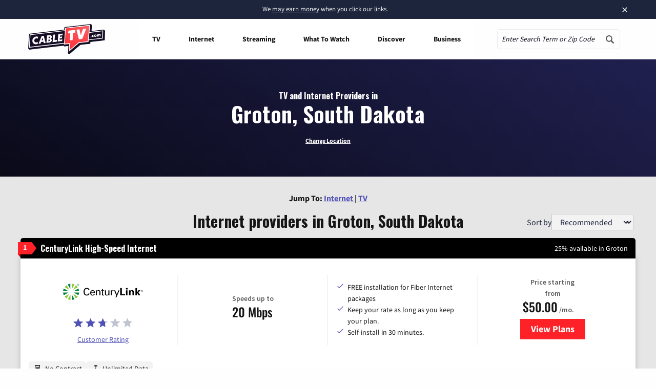

--- FILE ---
content_type: text/html; charset=UTF-8
request_url: https://www.cabletv.com/sd/groton
body_size: 41045
content:
<!doctype html>
<html class="no-js" lang="en-US">
<head>
    <meta charset="UTF-8" /><script type="text/javascript">(window.NREUM||(NREUM={})).init={ajax:{deny_list:["bam.nr-data.net"]},feature_flags:["soft_nav"]};(window.NREUM||(NREUM={})).loader_config={licenseKey:"2c16f5b0d9",applicationID:"150574066",browserID:"150607864"};;/*! For license information please see nr-loader-rum-1.308.0.min.js.LICENSE.txt */
(()=>{var e,t,r={163:(e,t,r)=>{"use strict";r.d(t,{j:()=>E});var n=r(384),i=r(1741);var a=r(2555);r(860).K7.genericEvents;const s="experimental.resources",o="register",c=e=>{if(!e||"string"!=typeof e)return!1;try{document.createDocumentFragment().querySelector(e)}catch{return!1}return!0};var d=r(2614),u=r(944),l=r(8122);const f="[data-nr-mask]",g=e=>(0,l.a)(e,(()=>{const e={feature_flags:[],experimental:{allow_registered_children:!1,resources:!1},mask_selector:"*",block_selector:"[data-nr-block]",mask_input_options:{color:!1,date:!1,"datetime-local":!1,email:!1,month:!1,number:!1,range:!1,search:!1,tel:!1,text:!1,time:!1,url:!1,week:!1,textarea:!1,select:!1,password:!0}};return{ajax:{deny_list:void 0,block_internal:!0,enabled:!0,autoStart:!0},api:{get allow_registered_children(){return e.feature_flags.includes(o)||e.experimental.allow_registered_children},set allow_registered_children(t){e.experimental.allow_registered_children=t},duplicate_registered_data:!1},browser_consent_mode:{enabled:!1},distributed_tracing:{enabled:void 0,exclude_newrelic_header:void 0,cors_use_newrelic_header:void 0,cors_use_tracecontext_headers:void 0,allowed_origins:void 0},get feature_flags(){return e.feature_flags},set feature_flags(t){e.feature_flags=t},generic_events:{enabled:!0,autoStart:!0},harvest:{interval:30},jserrors:{enabled:!0,autoStart:!0},logging:{enabled:!0,autoStart:!0},metrics:{enabled:!0,autoStart:!0},obfuscate:void 0,page_action:{enabled:!0},page_view_event:{enabled:!0,autoStart:!0},page_view_timing:{enabled:!0,autoStart:!0},performance:{capture_marks:!1,capture_measures:!1,capture_detail:!0,resources:{get enabled(){return e.feature_flags.includes(s)||e.experimental.resources},set enabled(t){e.experimental.resources=t},asset_types:[],first_party_domains:[],ignore_newrelic:!0}},privacy:{cookies_enabled:!0},proxy:{assets:void 0,beacon:void 0},session:{expiresMs:d.wk,inactiveMs:d.BB},session_replay:{autoStart:!0,enabled:!1,preload:!1,sampling_rate:10,error_sampling_rate:100,collect_fonts:!1,inline_images:!1,fix_stylesheets:!0,mask_all_inputs:!0,get mask_text_selector(){return e.mask_selector},set mask_text_selector(t){c(t)?e.mask_selector="".concat(t,",").concat(f):""===t||null===t?e.mask_selector=f:(0,u.R)(5,t)},get block_class(){return"nr-block"},get ignore_class(){return"nr-ignore"},get mask_text_class(){return"nr-mask"},get block_selector(){return e.block_selector},set block_selector(t){c(t)?e.block_selector+=",".concat(t):""!==t&&(0,u.R)(6,t)},get mask_input_options(){return e.mask_input_options},set mask_input_options(t){t&&"object"==typeof t?e.mask_input_options={...t,password:!0}:(0,u.R)(7,t)}},session_trace:{enabled:!0,autoStart:!0},soft_navigations:{enabled:!0,autoStart:!0},spa:{enabled:!0,autoStart:!0},ssl:void 0,user_actions:{enabled:!0,elementAttributes:["id","className","tagName","type"]}}})());var p=r(6154),m=r(9324);let h=0;const v={buildEnv:m.F3,distMethod:m.Xs,version:m.xv,originTime:p.WN},b={consented:!1},y={appMetadata:{},get consented(){return this.session?.state?.consent||b.consented},set consented(e){b.consented=e},customTransaction:void 0,denyList:void 0,disabled:!1,harvester:void 0,isolatedBacklog:!1,isRecording:!1,loaderType:void 0,maxBytes:3e4,obfuscator:void 0,onerror:void 0,ptid:void 0,releaseIds:{},session:void 0,timeKeeper:void 0,registeredEntities:[],jsAttributesMetadata:{bytes:0},get harvestCount(){return++h}},_=e=>{const t=(0,l.a)(e,y),r=Object.keys(v).reduce((e,t)=>(e[t]={value:v[t],writable:!1,configurable:!0,enumerable:!0},e),{});return Object.defineProperties(t,r)};var w=r(5701);const x=e=>{const t=e.startsWith("http");e+="/",r.p=t?e:"https://"+e};var R=r(7836),k=r(3241);const A={accountID:void 0,trustKey:void 0,agentID:void 0,licenseKey:void 0,applicationID:void 0,xpid:void 0},S=e=>(0,l.a)(e,A),T=new Set;function E(e,t={},r,s){let{init:o,info:c,loader_config:d,runtime:u={},exposed:l=!0}=t;if(!c){const e=(0,n.pV)();o=e.init,c=e.info,d=e.loader_config}e.init=g(o||{}),e.loader_config=S(d||{}),c.jsAttributes??={},p.bv&&(c.jsAttributes.isWorker=!0),e.info=(0,a.D)(c);const f=e.init,m=[c.beacon,c.errorBeacon];T.has(e.agentIdentifier)||(f.proxy.assets&&(x(f.proxy.assets),m.push(f.proxy.assets)),f.proxy.beacon&&m.push(f.proxy.beacon),e.beacons=[...m],function(e){const t=(0,n.pV)();Object.getOwnPropertyNames(i.W.prototype).forEach(r=>{const n=i.W.prototype[r];if("function"!=typeof n||"constructor"===n)return;let a=t[r];e[r]&&!1!==e.exposed&&"micro-agent"!==e.runtime?.loaderType&&(t[r]=(...t)=>{const n=e[r](...t);return a?a(...t):n})})}(e),(0,n.US)("activatedFeatures",w.B)),u.denyList=[...f.ajax.deny_list||[],...f.ajax.block_internal?m:[]],u.ptid=e.agentIdentifier,u.loaderType=r,e.runtime=_(u),T.has(e.agentIdentifier)||(e.ee=R.ee.get(e.agentIdentifier),e.exposed=l,(0,k.W)({agentIdentifier:e.agentIdentifier,drained:!!w.B?.[e.agentIdentifier],type:"lifecycle",name:"initialize",feature:void 0,data:e.config})),T.add(e.agentIdentifier)}},384:(e,t,r)=>{"use strict";r.d(t,{NT:()=>s,US:()=>u,Zm:()=>o,bQ:()=>d,dV:()=>c,pV:()=>l});var n=r(6154),i=r(1863),a=r(1910);const s={beacon:"bam.nr-data.net",errorBeacon:"bam.nr-data.net"};function o(){return n.gm.NREUM||(n.gm.NREUM={}),void 0===n.gm.newrelic&&(n.gm.newrelic=n.gm.NREUM),n.gm.NREUM}function c(){let e=o();return e.o||(e.o={ST:n.gm.setTimeout,SI:n.gm.setImmediate||n.gm.setInterval,CT:n.gm.clearTimeout,XHR:n.gm.XMLHttpRequest,REQ:n.gm.Request,EV:n.gm.Event,PR:n.gm.Promise,MO:n.gm.MutationObserver,FETCH:n.gm.fetch,WS:n.gm.WebSocket},(0,a.i)(...Object.values(e.o))),e}function d(e,t){let r=o();r.initializedAgents??={},t.initializedAt={ms:(0,i.t)(),date:new Date},r.initializedAgents[e]=t}function u(e,t){o()[e]=t}function l(){return function(){let e=o();const t=e.info||{};e.info={beacon:s.beacon,errorBeacon:s.errorBeacon,...t}}(),function(){let e=o();const t=e.init||{};e.init={...t}}(),c(),function(){let e=o();const t=e.loader_config||{};e.loader_config={...t}}(),o()}},782:(e,t,r)=>{"use strict";r.d(t,{T:()=>n});const n=r(860).K7.pageViewTiming},860:(e,t,r)=>{"use strict";r.d(t,{$J:()=>u,K7:()=>c,P3:()=>d,XX:()=>i,Yy:()=>o,df:()=>a,qY:()=>n,v4:()=>s});const n="events",i="jserrors",a="browser/blobs",s="rum",o="browser/logs",c={ajax:"ajax",genericEvents:"generic_events",jserrors:i,logging:"logging",metrics:"metrics",pageAction:"page_action",pageViewEvent:"page_view_event",pageViewTiming:"page_view_timing",sessionReplay:"session_replay",sessionTrace:"session_trace",softNav:"soft_navigations",spa:"spa"},d={[c.pageViewEvent]:1,[c.pageViewTiming]:2,[c.metrics]:3,[c.jserrors]:4,[c.spa]:5,[c.ajax]:6,[c.sessionTrace]:7,[c.softNav]:8,[c.sessionReplay]:9,[c.logging]:10,[c.genericEvents]:11},u={[c.pageViewEvent]:s,[c.pageViewTiming]:n,[c.ajax]:n,[c.spa]:n,[c.softNav]:n,[c.metrics]:i,[c.jserrors]:i,[c.sessionTrace]:a,[c.sessionReplay]:a,[c.logging]:o,[c.genericEvents]:"ins"}},944:(e,t,r)=>{"use strict";r.d(t,{R:()=>i});var n=r(3241);function i(e,t){"function"==typeof console.debug&&(console.debug("New Relic Warning: https://github.com/newrelic/newrelic-browser-agent/blob/main/docs/warning-codes.md#".concat(e),t),(0,n.W)({agentIdentifier:null,drained:null,type:"data",name:"warn",feature:"warn",data:{code:e,secondary:t}}))}},1687:(e,t,r)=>{"use strict";r.d(t,{Ak:()=>d,Ze:()=>f,x3:()=>u});var n=r(3241),i=r(7836),a=r(3606),s=r(860),o=r(2646);const c={};function d(e,t){const r={staged:!1,priority:s.P3[t]||0};l(e),c[e].get(t)||c[e].set(t,r)}function u(e,t){e&&c[e]&&(c[e].get(t)&&c[e].delete(t),p(e,t,!1),c[e].size&&g(e))}function l(e){if(!e)throw new Error("agentIdentifier required");c[e]||(c[e]=new Map)}function f(e="",t="feature",r=!1){if(l(e),!e||!c[e].get(t)||r)return p(e,t);c[e].get(t).staged=!0,g(e)}function g(e){const t=Array.from(c[e]);t.every(([e,t])=>t.staged)&&(t.sort((e,t)=>e[1].priority-t[1].priority),t.forEach(([t])=>{c[e].delete(t),p(e,t)}))}function p(e,t,r=!0){const s=e?i.ee.get(e):i.ee,c=a.i.handlers;if(!s.aborted&&s.backlog&&c){if((0,n.W)({agentIdentifier:e,type:"lifecycle",name:"drain",feature:t}),r){const e=s.backlog[t],r=c[t];if(r){for(let t=0;e&&t<e.length;++t)m(e[t],r);Object.entries(r).forEach(([e,t])=>{Object.values(t||{}).forEach(t=>{t[0]?.on&&t[0]?.context()instanceof o.y&&t[0].on(e,t[1])})})}}s.isolatedBacklog||delete c[t],s.backlog[t]=null,s.emit("drain-"+t,[])}}function m(e,t){var r=e[1];Object.values(t[r]||{}).forEach(t=>{var r=e[0];if(t[0]===r){var n=t[1],i=e[3],a=e[2];n.apply(i,a)}})}},1738:(e,t,r)=>{"use strict";r.d(t,{U:()=>g,Y:()=>f});var n=r(3241),i=r(9908),a=r(1863),s=r(944),o=r(5701),c=r(3969),d=r(8362),u=r(860),l=r(4261);function f(e,t,r,a){const f=a||r;!f||f[e]&&f[e]!==d.d.prototype[e]||(f[e]=function(){(0,i.p)(c.xV,["API/"+e+"/called"],void 0,u.K7.metrics,r.ee),(0,n.W)({agentIdentifier:r.agentIdentifier,drained:!!o.B?.[r.agentIdentifier],type:"data",name:"api",feature:l.Pl+e,data:{}});try{return t.apply(this,arguments)}catch(e){(0,s.R)(23,e)}})}function g(e,t,r,n,s){const o=e.info;null===r?delete o.jsAttributes[t]:o.jsAttributes[t]=r,(s||null===r)&&(0,i.p)(l.Pl+n,[(0,a.t)(),t,r],void 0,"session",e.ee)}},1741:(e,t,r)=>{"use strict";r.d(t,{W:()=>a});var n=r(944),i=r(4261);class a{#e(e,...t){if(this[e]!==a.prototype[e])return this[e](...t);(0,n.R)(35,e)}addPageAction(e,t){return this.#e(i.hG,e,t)}register(e){return this.#e(i.eY,e)}recordCustomEvent(e,t){return this.#e(i.fF,e,t)}setPageViewName(e,t){return this.#e(i.Fw,e,t)}setCustomAttribute(e,t,r){return this.#e(i.cD,e,t,r)}noticeError(e,t){return this.#e(i.o5,e,t)}setUserId(e,t=!1){return this.#e(i.Dl,e,t)}setApplicationVersion(e){return this.#e(i.nb,e)}setErrorHandler(e){return this.#e(i.bt,e)}addRelease(e,t){return this.#e(i.k6,e,t)}log(e,t){return this.#e(i.$9,e,t)}start(){return this.#e(i.d3)}finished(e){return this.#e(i.BL,e)}recordReplay(){return this.#e(i.CH)}pauseReplay(){return this.#e(i.Tb)}addToTrace(e){return this.#e(i.U2,e)}setCurrentRouteName(e){return this.#e(i.PA,e)}interaction(e){return this.#e(i.dT,e)}wrapLogger(e,t,r){return this.#e(i.Wb,e,t,r)}measure(e,t){return this.#e(i.V1,e,t)}consent(e){return this.#e(i.Pv,e)}}},1863:(e,t,r)=>{"use strict";function n(){return Math.floor(performance.now())}r.d(t,{t:()=>n})},1910:(e,t,r)=>{"use strict";r.d(t,{i:()=>a});var n=r(944);const i=new Map;function a(...e){return e.every(e=>{if(i.has(e))return i.get(e);const t="function"==typeof e?e.toString():"",r=t.includes("[native code]"),a=t.includes("nrWrapper");return r||a||(0,n.R)(64,e?.name||t),i.set(e,r),r})}},2555:(e,t,r)=>{"use strict";r.d(t,{D:()=>o,f:()=>s});var n=r(384),i=r(8122);const a={beacon:n.NT.beacon,errorBeacon:n.NT.errorBeacon,licenseKey:void 0,applicationID:void 0,sa:void 0,queueTime:void 0,applicationTime:void 0,ttGuid:void 0,user:void 0,account:void 0,product:void 0,extra:void 0,jsAttributes:{},userAttributes:void 0,atts:void 0,transactionName:void 0,tNamePlain:void 0};function s(e){try{return!!e.licenseKey&&!!e.errorBeacon&&!!e.applicationID}catch(e){return!1}}const o=e=>(0,i.a)(e,a)},2614:(e,t,r)=>{"use strict";r.d(t,{BB:()=>s,H3:()=>n,g:()=>d,iL:()=>c,tS:()=>o,uh:()=>i,wk:()=>a});const n="NRBA",i="SESSION",a=144e5,s=18e5,o={STARTED:"session-started",PAUSE:"session-pause",RESET:"session-reset",RESUME:"session-resume",UPDATE:"session-update"},c={SAME_TAB:"same-tab",CROSS_TAB:"cross-tab"},d={OFF:0,FULL:1,ERROR:2}},2646:(e,t,r)=>{"use strict";r.d(t,{y:()=>n});class n{constructor(e){this.contextId=e}}},2843:(e,t,r)=>{"use strict";r.d(t,{G:()=>a,u:()=>i});var n=r(3878);function i(e,t=!1,r,i){(0,n.DD)("visibilitychange",function(){if(t)return void("hidden"===document.visibilityState&&e());e(document.visibilityState)},r,i)}function a(e,t,r){(0,n.sp)("pagehide",e,t,r)}},3241:(e,t,r)=>{"use strict";r.d(t,{W:()=>a});var n=r(6154);const i="newrelic";function a(e={}){try{n.gm.dispatchEvent(new CustomEvent(i,{detail:e}))}catch(e){}}},3606:(e,t,r)=>{"use strict";r.d(t,{i:()=>a});var n=r(9908);a.on=s;var i=a.handlers={};function a(e,t,r,a){s(a||n.d,i,e,t,r)}function s(e,t,r,i,a){a||(a="feature"),e||(e=n.d);var s=t[a]=t[a]||{};(s[r]=s[r]||[]).push([e,i])}},3878:(e,t,r)=>{"use strict";function n(e,t){return{capture:e,passive:!1,signal:t}}function i(e,t,r=!1,i){window.addEventListener(e,t,n(r,i))}function a(e,t,r=!1,i){document.addEventListener(e,t,n(r,i))}r.d(t,{DD:()=>a,jT:()=>n,sp:()=>i})},3969:(e,t,r)=>{"use strict";r.d(t,{TZ:()=>n,XG:()=>o,rs:()=>i,xV:()=>s,z_:()=>a});const n=r(860).K7.metrics,i="sm",a="cm",s="storeSupportabilityMetrics",o="storeEventMetrics"},4234:(e,t,r)=>{"use strict";r.d(t,{W:()=>a});var n=r(7836),i=r(1687);class a{constructor(e,t){this.agentIdentifier=e,this.ee=n.ee.get(e),this.featureName=t,this.blocked=!1}deregisterDrain(){(0,i.x3)(this.agentIdentifier,this.featureName)}}},4261:(e,t,r)=>{"use strict";r.d(t,{$9:()=>d,BL:()=>o,CH:()=>g,Dl:()=>_,Fw:()=>y,PA:()=>h,Pl:()=>n,Pv:()=>k,Tb:()=>l,U2:()=>a,V1:()=>R,Wb:()=>x,bt:()=>b,cD:()=>v,d3:()=>w,dT:()=>c,eY:()=>p,fF:()=>f,hG:()=>i,k6:()=>s,nb:()=>m,o5:()=>u});const n="api-",i="addPageAction",a="addToTrace",s="addRelease",o="finished",c="interaction",d="log",u="noticeError",l="pauseReplay",f="recordCustomEvent",g="recordReplay",p="register",m="setApplicationVersion",h="setCurrentRouteName",v="setCustomAttribute",b="setErrorHandler",y="setPageViewName",_="setUserId",w="start",x="wrapLogger",R="measure",k="consent"},5289:(e,t,r)=>{"use strict";r.d(t,{GG:()=>s,Qr:()=>c,sB:()=>o});var n=r(3878),i=r(6389);function a(){return"undefined"==typeof document||"complete"===document.readyState}function s(e,t){if(a())return e();const r=(0,i.J)(e),s=setInterval(()=>{a()&&(clearInterval(s),r())},500);(0,n.sp)("load",r,t)}function o(e){if(a())return e();(0,n.DD)("DOMContentLoaded",e)}function c(e){if(a())return e();(0,n.sp)("popstate",e)}},5607:(e,t,r)=>{"use strict";r.d(t,{W:()=>n});const n=(0,r(9566).bz)()},5701:(e,t,r)=>{"use strict";r.d(t,{B:()=>a,t:()=>s});var n=r(3241);const i=new Set,a={};function s(e,t){const r=t.agentIdentifier;a[r]??={},e&&"object"==typeof e&&(i.has(r)||(t.ee.emit("rumresp",[e]),a[r]=e,i.add(r),(0,n.W)({agentIdentifier:r,loaded:!0,drained:!0,type:"lifecycle",name:"load",feature:void 0,data:e})))}},6154:(e,t,r)=>{"use strict";r.d(t,{OF:()=>c,RI:()=>i,WN:()=>u,bv:()=>a,eN:()=>l,gm:()=>s,mw:()=>o,sb:()=>d});var n=r(1863);const i="undefined"!=typeof window&&!!window.document,a="undefined"!=typeof WorkerGlobalScope&&("undefined"!=typeof self&&self instanceof WorkerGlobalScope&&self.navigator instanceof WorkerNavigator||"undefined"!=typeof globalThis&&globalThis instanceof WorkerGlobalScope&&globalThis.navigator instanceof WorkerNavigator),s=i?window:"undefined"!=typeof WorkerGlobalScope&&("undefined"!=typeof self&&self instanceof WorkerGlobalScope&&self||"undefined"!=typeof globalThis&&globalThis instanceof WorkerGlobalScope&&globalThis),o=Boolean("hidden"===s?.document?.visibilityState),c=/iPad|iPhone|iPod/.test(s.navigator?.userAgent),d=c&&"undefined"==typeof SharedWorker,u=((()=>{const e=s.navigator?.userAgent?.match(/Firefox[/\s](\d+\.\d+)/);Array.isArray(e)&&e.length>=2&&e[1]})(),Date.now()-(0,n.t)()),l=()=>"undefined"!=typeof PerformanceNavigationTiming&&s?.performance?.getEntriesByType("navigation")?.[0]?.responseStart},6389:(e,t,r)=>{"use strict";function n(e,t=500,r={}){const n=r?.leading||!1;let i;return(...r)=>{n&&void 0===i&&(e.apply(this,r),i=setTimeout(()=>{i=clearTimeout(i)},t)),n||(clearTimeout(i),i=setTimeout(()=>{e.apply(this,r)},t))}}function i(e){let t=!1;return(...r)=>{t||(t=!0,e.apply(this,r))}}r.d(t,{J:()=>i,s:()=>n})},6630:(e,t,r)=>{"use strict";r.d(t,{T:()=>n});const n=r(860).K7.pageViewEvent},7699:(e,t,r)=>{"use strict";r.d(t,{It:()=>a,KC:()=>o,No:()=>i,qh:()=>s});var n=r(860);const i=16e3,a=1e6,s="SESSION_ERROR",o={[n.K7.logging]:!0,[n.K7.genericEvents]:!1,[n.K7.jserrors]:!1,[n.K7.ajax]:!1}},7836:(e,t,r)=>{"use strict";r.d(t,{P:()=>o,ee:()=>c});var n=r(384),i=r(8990),a=r(2646),s=r(5607);const o="nr@context:".concat(s.W),c=function e(t,r){var n={},s={},u={},l=!1;try{l=16===r.length&&d.initializedAgents?.[r]?.runtime.isolatedBacklog}catch(e){}var f={on:p,addEventListener:p,removeEventListener:function(e,t){var r=n[e];if(!r)return;for(var i=0;i<r.length;i++)r[i]===t&&r.splice(i,1)},emit:function(e,r,n,i,a){!1!==a&&(a=!0);if(c.aborted&&!i)return;t&&a&&t.emit(e,r,n);var o=g(n);m(e).forEach(e=>{e.apply(o,r)});var d=v()[s[e]];d&&d.push([f,e,r,o]);return o},get:h,listeners:m,context:g,buffer:function(e,t){const r=v();if(t=t||"feature",f.aborted)return;Object.entries(e||{}).forEach(([e,n])=>{s[n]=t,t in r||(r[t]=[])})},abort:function(){f._aborted=!0,Object.keys(f.backlog).forEach(e=>{delete f.backlog[e]})},isBuffering:function(e){return!!v()[s[e]]},debugId:r,backlog:l?{}:t&&"object"==typeof t.backlog?t.backlog:{},isolatedBacklog:l};return Object.defineProperty(f,"aborted",{get:()=>{let e=f._aborted||!1;return e||(t&&(e=t.aborted),e)}}),f;function g(e){return e&&e instanceof a.y?e:e?(0,i.I)(e,o,()=>new a.y(o)):new a.y(o)}function p(e,t){n[e]=m(e).concat(t)}function m(e){return n[e]||[]}function h(t){return u[t]=u[t]||e(f,t)}function v(){return f.backlog}}(void 0,"globalEE"),d=(0,n.Zm)();d.ee||(d.ee=c)},8122:(e,t,r)=>{"use strict";r.d(t,{a:()=>i});var n=r(944);function i(e,t){try{if(!e||"object"!=typeof e)return(0,n.R)(3);if(!t||"object"!=typeof t)return(0,n.R)(4);const r=Object.create(Object.getPrototypeOf(t),Object.getOwnPropertyDescriptors(t)),a=0===Object.keys(r).length?e:r;for(let s in a)if(void 0!==e[s])try{if(null===e[s]){r[s]=null;continue}Array.isArray(e[s])&&Array.isArray(t[s])?r[s]=Array.from(new Set([...e[s],...t[s]])):"object"==typeof e[s]&&"object"==typeof t[s]?r[s]=i(e[s],t[s]):r[s]=e[s]}catch(e){r[s]||(0,n.R)(1,e)}return r}catch(e){(0,n.R)(2,e)}}},8362:(e,t,r)=>{"use strict";r.d(t,{d:()=>a});var n=r(9566),i=r(1741);class a extends i.W{agentIdentifier=(0,n.LA)(16)}},8374:(e,t,r)=>{r.nc=(()=>{try{return document?.currentScript?.nonce}catch(e){}return""})()},8990:(e,t,r)=>{"use strict";r.d(t,{I:()=>i});var n=Object.prototype.hasOwnProperty;function i(e,t,r){if(n.call(e,t))return e[t];var i=r();if(Object.defineProperty&&Object.keys)try{return Object.defineProperty(e,t,{value:i,writable:!0,enumerable:!1}),i}catch(e){}return e[t]=i,i}},9324:(e,t,r)=>{"use strict";r.d(t,{F3:()=>i,Xs:()=>a,xv:()=>n});const n="1.308.0",i="PROD",a="CDN"},9566:(e,t,r)=>{"use strict";r.d(t,{LA:()=>o,bz:()=>s});var n=r(6154);const i="xxxxxxxx-xxxx-4xxx-yxxx-xxxxxxxxxxxx";function a(e,t){return e?15&e[t]:16*Math.random()|0}function s(){const e=n.gm?.crypto||n.gm?.msCrypto;let t,r=0;return e&&e.getRandomValues&&(t=e.getRandomValues(new Uint8Array(30))),i.split("").map(e=>"x"===e?a(t,r++).toString(16):"y"===e?(3&a()|8).toString(16):e).join("")}function o(e){const t=n.gm?.crypto||n.gm?.msCrypto;let r,i=0;t&&t.getRandomValues&&(r=t.getRandomValues(new Uint8Array(e)));const s=[];for(var o=0;o<e;o++)s.push(a(r,i++).toString(16));return s.join("")}},9908:(e,t,r)=>{"use strict";r.d(t,{d:()=>n,p:()=>i});var n=r(7836).ee.get("handle");function i(e,t,r,i,a){a?(a.buffer([e],i),a.emit(e,t,r)):(n.buffer([e],i),n.emit(e,t,r))}}},n={};function i(e){var t=n[e];if(void 0!==t)return t.exports;var a=n[e]={exports:{}};return r[e](a,a.exports,i),a.exports}i.m=r,i.d=(e,t)=>{for(var r in t)i.o(t,r)&&!i.o(e,r)&&Object.defineProperty(e,r,{enumerable:!0,get:t[r]})},i.f={},i.e=e=>Promise.all(Object.keys(i.f).reduce((t,r)=>(i.f[r](e,t),t),[])),i.u=e=>"nr-rum-1.308.0.min.js",i.o=(e,t)=>Object.prototype.hasOwnProperty.call(e,t),e={},t="NRBA-1.308.0.PROD:",i.l=(r,n,a,s)=>{if(e[r])e[r].push(n);else{var o,c;if(void 0!==a)for(var d=document.getElementsByTagName("script"),u=0;u<d.length;u++){var l=d[u];if(l.getAttribute("src")==r||l.getAttribute("data-webpack")==t+a){o=l;break}}if(!o){c=!0;var f={296:"sha512-+MIMDsOcckGXa1EdWHqFNv7P+JUkd5kQwCBr3KE6uCvnsBNUrdSt4a/3/L4j4TxtnaMNjHpza2/erNQbpacJQA=="};(o=document.createElement("script")).charset="utf-8",i.nc&&o.setAttribute("nonce",i.nc),o.setAttribute("data-webpack",t+a),o.src=r,0!==o.src.indexOf(window.location.origin+"/")&&(o.crossOrigin="anonymous"),f[s]&&(o.integrity=f[s])}e[r]=[n];var g=(t,n)=>{o.onerror=o.onload=null,clearTimeout(p);var i=e[r];if(delete e[r],o.parentNode&&o.parentNode.removeChild(o),i&&i.forEach(e=>e(n)),t)return t(n)},p=setTimeout(g.bind(null,void 0,{type:"timeout",target:o}),12e4);o.onerror=g.bind(null,o.onerror),o.onload=g.bind(null,o.onload),c&&document.head.appendChild(o)}},i.r=e=>{"undefined"!=typeof Symbol&&Symbol.toStringTag&&Object.defineProperty(e,Symbol.toStringTag,{value:"Module"}),Object.defineProperty(e,"__esModule",{value:!0})},i.p="https://js-agent.newrelic.com/",(()=>{var e={374:0,840:0};i.f.j=(t,r)=>{var n=i.o(e,t)?e[t]:void 0;if(0!==n)if(n)r.push(n[2]);else{var a=new Promise((r,i)=>n=e[t]=[r,i]);r.push(n[2]=a);var s=i.p+i.u(t),o=new Error;i.l(s,r=>{if(i.o(e,t)&&(0!==(n=e[t])&&(e[t]=void 0),n)){var a=r&&("load"===r.type?"missing":r.type),s=r&&r.target&&r.target.src;o.message="Loading chunk "+t+" failed: ("+a+": "+s+")",o.name="ChunkLoadError",o.type=a,o.request=s,n[1](o)}},"chunk-"+t,t)}};var t=(t,r)=>{var n,a,[s,o,c]=r,d=0;if(s.some(t=>0!==e[t])){for(n in o)i.o(o,n)&&(i.m[n]=o[n]);if(c)c(i)}for(t&&t(r);d<s.length;d++)a=s[d],i.o(e,a)&&e[a]&&e[a][0](),e[a]=0},r=self["webpackChunk:NRBA-1.308.0.PROD"]=self["webpackChunk:NRBA-1.308.0.PROD"]||[];r.forEach(t.bind(null,0)),r.push=t.bind(null,r.push.bind(r))})(),(()=>{"use strict";i(8374);var e=i(8362),t=i(860);const r=Object.values(t.K7);var n=i(163);var a=i(9908),s=i(1863),o=i(4261),c=i(1738);var d=i(1687),u=i(4234),l=i(5289),f=i(6154),g=i(944),p=i(384);const m=e=>f.RI&&!0===e?.privacy.cookies_enabled;function h(e){return!!(0,p.dV)().o.MO&&m(e)&&!0===e?.session_trace.enabled}var v=i(6389),b=i(7699);class y extends u.W{constructor(e,t){super(e.agentIdentifier,t),this.agentRef=e,this.abortHandler=void 0,this.featAggregate=void 0,this.loadedSuccessfully=void 0,this.onAggregateImported=new Promise(e=>{this.loadedSuccessfully=e}),this.deferred=Promise.resolve(),!1===e.init[this.featureName].autoStart?this.deferred=new Promise((t,r)=>{this.ee.on("manual-start-all",(0,v.J)(()=>{(0,d.Ak)(e.agentIdentifier,this.featureName),t()}))}):(0,d.Ak)(e.agentIdentifier,t)}importAggregator(e,t,r={}){if(this.featAggregate)return;const n=async()=>{let n;await this.deferred;try{if(m(e.init)){const{setupAgentSession:t}=await i.e(296).then(i.bind(i,3305));n=t(e)}}catch(e){(0,g.R)(20,e),this.ee.emit("internal-error",[e]),(0,a.p)(b.qh,[e],void 0,this.featureName,this.ee)}try{if(!this.#t(this.featureName,n,e.init))return(0,d.Ze)(this.agentIdentifier,this.featureName),void this.loadedSuccessfully(!1);const{Aggregate:i}=await t();this.featAggregate=new i(e,r),e.runtime.harvester.initializedAggregates.push(this.featAggregate),this.loadedSuccessfully(!0)}catch(e){(0,g.R)(34,e),this.abortHandler?.(),(0,d.Ze)(this.agentIdentifier,this.featureName,!0),this.loadedSuccessfully(!1),this.ee&&this.ee.abort()}};f.RI?(0,l.GG)(()=>n(),!0):n()}#t(e,r,n){if(this.blocked)return!1;switch(e){case t.K7.sessionReplay:return h(n)&&!!r;case t.K7.sessionTrace:return!!r;default:return!0}}}var _=i(6630),w=i(2614),x=i(3241);class R extends y{static featureName=_.T;constructor(e){var t;super(e,_.T),this.setupInspectionEvents(e.agentIdentifier),t=e,(0,c.Y)(o.Fw,function(e,r){"string"==typeof e&&("/"!==e.charAt(0)&&(e="/"+e),t.runtime.customTransaction=(r||"http://custom.transaction")+e,(0,a.p)(o.Pl+o.Fw,[(0,s.t)()],void 0,void 0,t.ee))},t),this.importAggregator(e,()=>i.e(296).then(i.bind(i,3943)))}setupInspectionEvents(e){const t=(t,r)=>{t&&(0,x.W)({agentIdentifier:e,timeStamp:t.timeStamp,loaded:"complete"===t.target.readyState,type:"window",name:r,data:t.target.location+""})};(0,l.sB)(e=>{t(e,"DOMContentLoaded")}),(0,l.GG)(e=>{t(e,"load")}),(0,l.Qr)(e=>{t(e,"navigate")}),this.ee.on(w.tS.UPDATE,(t,r)=>{(0,x.W)({agentIdentifier:e,type:"lifecycle",name:"session",data:r})})}}class k extends e.d{constructor(e){var t;(super(),f.gm)?(this.features={},(0,p.bQ)(this.agentIdentifier,this),this.desiredFeatures=new Set(e.features||[]),this.desiredFeatures.add(R),(0,n.j)(this,e,e.loaderType||"agent"),t=this,(0,c.Y)(o.cD,function(e,r,n=!1){if("string"==typeof e){if(["string","number","boolean"].includes(typeof r)||null===r)return(0,c.U)(t,e,r,o.cD,n);(0,g.R)(40,typeof r)}else(0,g.R)(39,typeof e)},t),function(e){(0,c.Y)(o.Dl,function(t,r=!1){if("string"!=typeof t&&null!==t)return void(0,g.R)(41,typeof t);const n=e.info.jsAttributes["enduser.id"];r&&null!=n&&n!==t?(0,a.p)(o.Pl+"setUserIdAndResetSession",[t],void 0,"session",e.ee):(0,c.U)(e,"enduser.id",t,o.Dl,!0)},e)}(this),function(e){(0,c.Y)(o.nb,function(t){if("string"==typeof t||null===t)return(0,c.U)(e,"application.version",t,o.nb,!1);(0,g.R)(42,typeof t)},e)}(this),function(e){(0,c.Y)(o.d3,function(){e.ee.emit("manual-start-all")},e)}(this),function(e){(0,c.Y)(o.Pv,function(t=!0){if("boolean"==typeof t){if((0,a.p)(o.Pl+o.Pv,[t],void 0,"session",e.ee),e.runtime.consented=t,t){const t=e.features.page_view_event;t.onAggregateImported.then(e=>{const r=t.featAggregate;e&&!r.sentRum&&r.sendRum()})}}else(0,g.R)(65,typeof t)},e)}(this),this.run()):(0,g.R)(21)}get config(){return{info:this.info,init:this.init,loader_config:this.loader_config,runtime:this.runtime}}get api(){return this}run(){try{const e=function(e){const t={};return r.forEach(r=>{t[r]=!!e[r]?.enabled}),t}(this.init),n=[...this.desiredFeatures];n.sort((e,r)=>t.P3[e.featureName]-t.P3[r.featureName]),n.forEach(r=>{if(!e[r.featureName]&&r.featureName!==t.K7.pageViewEvent)return;if(r.featureName===t.K7.spa)return void(0,g.R)(67);const n=function(e){switch(e){case t.K7.ajax:return[t.K7.jserrors];case t.K7.sessionTrace:return[t.K7.ajax,t.K7.pageViewEvent];case t.K7.sessionReplay:return[t.K7.sessionTrace];case t.K7.pageViewTiming:return[t.K7.pageViewEvent];default:return[]}}(r.featureName).filter(e=>!(e in this.features));n.length>0&&(0,g.R)(36,{targetFeature:r.featureName,missingDependencies:n}),this.features[r.featureName]=new r(this)})}catch(e){(0,g.R)(22,e);for(const e in this.features)this.features[e].abortHandler?.();const t=(0,p.Zm)();delete t.initializedAgents[this.agentIdentifier]?.features,delete this.sharedAggregator;return t.ee.get(this.agentIdentifier).abort(),!1}}}var A=i(2843),S=i(782);class T extends y{static featureName=S.T;constructor(e){super(e,S.T),f.RI&&((0,A.u)(()=>(0,a.p)("docHidden",[(0,s.t)()],void 0,S.T,this.ee),!0),(0,A.G)(()=>(0,a.p)("winPagehide",[(0,s.t)()],void 0,S.T,this.ee)),this.importAggregator(e,()=>i.e(296).then(i.bind(i,2117))))}}var E=i(3969);class I extends y{static featureName=E.TZ;constructor(e){super(e,E.TZ),f.RI&&document.addEventListener("securitypolicyviolation",e=>{(0,a.p)(E.xV,["Generic/CSPViolation/Detected"],void 0,this.featureName,this.ee)}),this.importAggregator(e,()=>i.e(296).then(i.bind(i,9623)))}}new k({features:[R,T,I],loaderType:"lite"})})()})();</script>
    <meta name="viewport" content="width=device-width, initial-scale=1.0, user-scalable=no" />
    <meta name='robots' content='index, follow, max-image-preview:large' />

	<!-- This site is optimized with the Yoast SEO Premium plugin v24.9 (Yoast SEO v24.9) - https://yoast.com/wordpress/plugins/seo/ -->
	<title>5 Best TV and Internet Providers in Groton, SD</title><link rel="preload" href="https://www.cabletv.com/app/themes/bifrost-child/dist/images/brands/logo-generic-horz-outline.svg" as="image" fetchpriority="high" /><link rel="preload" href="https://www.cabletv.com/app/themes/bifrost-child/dist/images/pages/generic/search.svg" as="image" fetchpriority="high" /><link rel="preload" href="/app/themes/bifrost-child/dist/fonts/oswald-regular.woff2" as="font" type="font/woff2" crossorigin><link rel="preload" href="/app/themes/bifrost-child/dist/fonts/oswald-bold.woff2" as="font" type="font/woff2" crossorigin><link rel="preload" href="/app/themes/bifrost-child/dist/fonts/source-sans-regular.woff2" as="font" type="font/woff2" crossorigin>
	<meta name="description" content="Discover the best TV and internet Providers in Groton, SD. Compare prices, speeds, and features to find the perfect plan for your needs. Compare now." />
	<link rel="canonical" href="https://www.cabletv.com/sd/groton" />
	<meta property="og:locale" content="en_US" />
	<meta property="og:type" content="article" />
	<meta property="og:title" content="5 Best TV and Internet Providers in Groton, SD" />
	<meta property="og:description" content="Discover the best TV and internet Providers in Groton, SD. Compare prices, speeds, and features to find the perfect plan for your needs. Compare now." />
	<meta property="og:url" content="https://www.cabletv.com/sd/groton" />
	<meta property="og:site_name" content="CableTV.com" />
	<meta property="article:publisher" content="https://www.facebook.com/CableTV" />
	<meta property="article:modified_time" content="2020-06-09T20:11:33+00:00" />
	<meta property="og:image" content="https://www.cabletv.com/app/uploads/2024/08/CTV-Site-Image-v1-jpg.webp" />
	<meta property="og:image:width" content="1200" />
	<meta property="og:image:height" content="630" />
	<meta property="og:image:type" content="image/jpeg" />
	<meta name="twitter:card" content="summary_large_image" />
	<meta name="twitter:title" content="5 Best TV and Internet Providers in Groton, SD" />
	<meta name="twitter:description" content="Discover the best TV and internet Providers in Groton, SD. Compare prices, speeds, and features to find the perfect plan for your needs. Compare now." />
	<meta name="twitter:site" content="@CableTV" />
	<script type="application/ld+json" class="yoast-schema-graph">{"@context":"https://schema.org","@graph":[{"@type":"WebPage","@id":"https://www.cabletv.com/sd/groton#webpage","url":"https://www.cabletv.com/sd/groton","name":"5 Best TV and Internet Providers in Groton, SD","isPartOf":{"@id":"https://www.cabletv.com/#website"},"datePublished":"2020-01-22T23:03:36+00:00","dateModified":"2025-04-30T17:38:08+00:00","inLanguage":"en-US","potentialAction":[{"@type":"ReadAction","target":"https://www.cabletv.com/sd/groton"}],"description":"Discover the best TV and internet Providers in Groton, SD. Compare prices, speeds, and features to find the perfect plan for your needs. Compare now."},{"@type":"WebSite","@id":"https://www.cabletv.com/#website","url":"https://www.cabletv.com/","name":"CableTV.com","description":"TV Tech and Entertainment","publisher":{"@id":"https://www.cabletv.com/#organization"},"inLanguage":"en-US"},{"@type":"Organization","@id":"https://www.cabletv.com/#organization","name":"CableTV.com","url":"https://www.cabletv.com/","logo":{"@type":"ImageObject","inLanguage":"en-US","@id":"https://www.cabletv.com/#/schema/logo/image/","url":"https://www.cabletv.com/app/uploads/2020/11/cropped-favicon-1.png","contentUrl":"https://www.cabletv.com/app/uploads/2020/11/cropped-favicon-1.png","width":512,"height":512,"caption":"CableTV.com"},"image":{"@id":"https://www.cabletv.com/#/schema/logo/image/"},"sameAs":["https://www.facebook.com/CableTV","https://x.com/CableTV","https://instagram.com/watchcabletv","https://www.linkedin.com/company/cabletv-com/","https://www.pinterest.com/cabletvdotcom/","https://www.youtube.com/@Cabletvcom","https://www.tiktok.com/@watchcabletv"]}]}</script>
	<!-- / Yoast SEO Premium plugin. -->


<link rel='dns-prefetch' href='//www.cabletv.com' />
<link rel='dns-prefetch' href='//ajax.googleapis.com' />
<link rel='dns-prefetch' href='//cdnjs.cloudflare.com' />
<link rel='dns-prefetch' href='//www.googletagmanager.com' />
<script>
(function() {
	'use strict';
	const CLWP_SCRIPT_DATA = [];
    Object.defineProperty(window, 'clwpScriptData', {
        value: Object.freeze(CLWP_SCRIPT_DATA),
        writable: false,
        configurable: false
    });
	if (typeof CLWP_SCRIPT_DATA !== 'object' || CLWP_SCRIPT_DATA === null) {
		console.warn('CLWP Script Loader: CLWP_SCRIPT_DATA is not a valid object');
		return;
	}
	window.dataLayer = window.dataLayer || [];
	Object.keys(CLWP_SCRIPT_DATA).forEach(function(serviceSlug) {
		const serviceData = CLWP_SCRIPT_DATA[serviceSlug];
		if (serviceData && typeof serviceData.gtm_event_name === 'string' && serviceData.gtm_event_name.length > 0) {
			window.dataLayer.push({
				event: serviceData.gtm_event_name
			});
		}
	});
})();
</script>
        <script>
            Object.defineProperty(window, 'CLWP_SITE_TESTING_TOOLS_ENABLED', {
                value: false,
                writable: false,
                configurable: false
            });
        </script>
        <style id='wp-img-auto-sizes-contain-inline-css' type='text/css'>
img:is([sizes=auto i],[sizes^="auto," i]){contain-intrinsic-size:3000px 1500px}
/*# sourceURL=wp-img-auto-sizes-contain-inline-css */
</style>
<link rel='stylesheet' id='blog-main-styles-css' href='https://www.cabletv.com/app/themes/bifrost-child/dist/css/main-blog.css' type='text/css' media='all' />
<style id='classic-theme-styles-inline-css' type='text/css'>
/*! This file is auto-generated */
.wp-block-button__link{color:#fff;background-color:#32373c;border-radius:9999px;box-shadow:none;text-decoration:none;padding:calc(.667em + 2px) calc(1.333em + 2px);font-size:1.125em}.wp-block-file__button{background:#32373c;color:#fff;text-decoration:none}
/*# sourceURL=/wp-includes/css/classic-themes.min.css */
</style>
<link rel='stylesheet' id='mainCSS-css' href='https://www.cabletv.com/app/themes/bifrost-child/dist/css/main.css?ver=ccfa6962a4a78dd838e43adcde7782bb' type='text/css' media='all' />
<link rel='stylesheet' id='js_composer_custom_css-css' href='//www.cabletv.com/app/uploads/js_composer/custom.css?ver=7.9' type='text/css' media='all' />
<script type="text/javascript" src="https://cdnjs.cloudflare.com/ajax/libs/font-awesome/6.5.2/js/fontawesome.min.js?ver=6.5.2" id="font-awesome-js"></script>
<script type="text/javascript" src="https://cdnjs.cloudflare.com/ajax/libs/font-awesome/6.5.2/js/solid.min.js?ver=6.5.2" id="font-awesome-solid-js"></script>
<script type="text/javascript" src="https://cdnjs.cloudflare.com/ajax/libs/font-awesome/6.5.2/js/regular.min.js?ver=6.5.2" id="font-awesome-reg-js"></script>
<script></script><meta name="generator" content="auto-sizes 1.7.0">
<meta name="generator" content="Site Kit by Google 1.167.0" /><meta name="generator" content="webp-uploads 2.6.0">
  <script>
    if("undefined" === typeof window.SITE){
      window.SITE = {};
    }
    window.SITE = {
      postID: 61018    };
  </script>
    <script>
    if(undefined === typeof window.SITE){
      window.SITE = {};
    }
    window.SITE = {
      siteURL: 'https://www.cabletv.com',
      stylesheetUri: 'https://www.cabletv.com/app/themes/bifrost-child',
      templateUri: 'https://www.cabletv.com/app/themes/bifrost',
      adminAjax: 'https://www.cabletv.com/wp/wp-admin/admin-ajax.php',
      postID: 61018,
      termID: false    };
  </script>
  <script>
    var PushlySDK = window.PushlySDK || [];
    function pushly() { PushlySDK.push(arguments) }
    pushly('load', {
        domainKey: decodeURIComponent("EOXiKpjuadUiYLUQxPlpWFgHEweP4aDlteNG"),
        sw: "/app/plugins/pushly/assets/js/pushly-sdk-worker.js.php",
        swScope: "/app/plugins/pushly/"    });
</script>
<meta name="generator" content="Powered by WPBakery Page Builder - drag and drop page builder for WordPress."/>
<link rel="icon" href="https://www.cabletv.com/app/uploads/2020/12/cropped-favicon2-32x32.png" sizes="32x32" />
<link rel="icon" href="https://www.cabletv.com/app/uploads/2020/12/cropped-favicon2-192x192.png" sizes="192x192" />
<link rel="apple-touch-icon" href="https://www.cabletv.com/app/uploads/2020/12/cropped-favicon2-180x180.png" />
<meta name="msapplication-TileImage" content="https://www.cabletv.com/app/uploads/2020/12/cropped-favicon2-270x270.png" />
		<style type="text/css" id="wp-custom-css">
			#menu-item-98058 a {
    padding-right: 15px !important;
}

		</style>
		<noscript><style> .wpb_animate_when_almost_visible { opacity: 1; }</style></noscript><!-- inline local Google Fonts for faster loading -->
<style type="text/css">
    @font-face {
        font-family: 'Oswald';
        font-style: normal;
        font-weight: 400;
        font-display: fallback;
        src: url('https://www.cabletv.com/app/themes/bifrost-child/dist/fonts/oswald-regular.woff2') format('woff2');
    }
    @font-face {
        font-family: 'Oswald';
        font-style: normal;
        font-weight: 500;
        font-display: fallback;
        src: url('https://www.cabletv.com/app/themes/bifrost-child/dist/fonts/oswald-medium.woff2') format('woff2');
    }
    @font-face {
        font-family: 'Oswald';
        font-style: normal;
        font-weight: 700;
        font-display: fallback;
        src: url('https://www.cabletv.com/app/themes/bifrost-child/dist/fonts/oswald-bold.woff2') format('woff2');
    }
    @font-face {
        font-family: 'Source Sans Pro';
        font-style: normal;
        font-weight: 400;
        font-display: fallback;
        src: url('https://www.cabletv.com/app/themes/bifrost-child/dist/fonts/source-sans-regular.woff2') format('woff2');
    }
    @font-face {
        font-family: 'Source Sans Pro';
        font-style: normal;
        font-weight: 600;
        font-display: fallback;
        src: url('https://www.cabletv.com/app/themes/bifrost-child/dist/fonts/source-sans-semi-bold.woff2') format('woff2');
    }
    @font-face {
        font-family: 'Source Sans Pro';
        font-style: normal;
        font-weight: 700;
        font-display: fallback;
        src: url('https://www.cabletv.com/app/themes/bifrost-child/dist/fonts/source-sans-bold.woff2') format('woff2');
    }
</style>
<!--Google Tag Manager (head):start-->
<script >(function (w, d, s, l, i) {
    w[l] = w[l] || [];
    w[l].push({
      'gtm.start':
        new Date().getTime(), event: 'gtm.js'
    });
    var f = d.getElementsByTagName(s)[0],
      j = d.createElement(s), dl = l != 'dataLayer' ? '&l=' + l : '';
    j.async = true;
    j.src =
      '//www.googletagmanager.com/gtm.js?id=' + i + dl;
    f.parentNode.insertBefore(j, f);
  })(window, document, 'script', 'dataLayer', 'GTM-MRSCKF3');
</script>
<!--Google Tag Manager (head):end-->
<link rel="alternate" href="https://www.cabletv.com/sd/groton" hreflang="en-us"/>
<meta name="facebook-domain-verification" content="03w4cuqvcndzt8jrbqrg8tkk65poay" /><link rel='stylesheet' id='check-availability-cta-public-style-css' href='https://www.cabletv.com/app/plugins/check-availability-cta/public/css/check-availability-cta.css?ver=6.9' type='text/css' media='all' />
</head>
<body class="wp-singular page-template-default single single-page postid-61018 wp-theme-bifrost wp-child-theme-bifrost-child wpb-js-composer js-comp-ver-7.9 vc_responsive">
    <a href="#main-content" class="skip-to-main">skip to main content</a>
      <!--Google Tag Manager (body):start-->
  <noscript>
    <iframe src="//www.googletagmanager.com/ns.html?id=GTM-MRSCKF3" height="0" width="0" style="display:none;visibility:hidden"></iframe>
  </noscript>
  <!--Google Tag Manager (body):end-->
  <div class="disclosure-container">
      <div class="row">
          <div class="small-12 columns text-center">
              <button class="disclosure-close" title="Close">×</button>
              <div class="disclosure-text">We <a href="/affiliate-disclosure" rel="nofollow">may earn money</a> when you click our links.</div>
          </div>
      </div>
  </div>
    <header class="ctv-header">
        <div class="row">
            <div class="columns">
                <a href="https://www.cabletv.com" class="ctv-logo">
                    <img data-perfmatters-preload src="https://www.cabletv.com/app/themes/bifrost-child/dist/images/brands/logo-generic-horz-outline.svg" alt="CableTV.com" width="150" height="60" loading="lazy">
                </a>
            </div>
                    <div class="columns small-6 large-7 has-menu">
                <nav role="navigation" class="main-menu">
                    <label for="toggle-menu">
                        <div class="toggle-mobile-nav" aria-controls="main-menu__container" title="Toggle Menu"><span class="bars"></span></div>
                    </label>
                    <input type="checkbox" name="toggle-menu" id="toggle-menu" />
                    <div id="main-menu__container">
                    
<form class="searchform" action="https://www.cabletv.com" role="search" data-search-form>
  <label for='s'>
    <span class='show-for-sr'>Search</span>
  </label>
  <input type="search" aria-label="Search Text" name="s" id="s" placeholder="Enter Search Term or Zip Code" value="" maxlength="100">
  <button type="submit">
    <img data-perfmatters-preload src="https://www.cabletv.com/app/themes/bifrost-child/dist/images/pages/generic/search.svg" alt="Submit Search" loading="lazy">
  </button>
</form>
                    <ul class="main-menu__ul"><li id="menu-item-145129" class=" menu-item menu-item-type-custom menu-item-object-custom menu-item-has-children"><a href="/tv">TV</a>
<ul class="vertical menu">
<li id="menu-item-69753" class=" menu-item menu-item-type-custom menu-item-object-custom"><a href="/xfinity/cable-tv">Xfinity TV</a></li>
<li id="menu-item-104162" class=" menu-item menu-item-type-post_type menu-item-object-page"><a href="https://www.cabletv.com/spectrum/cable-tv">Spectrum TV</a></li>
<li id="menu-item-105507" class=" menu-item menu-item-type-post_type menu-item-object-page"><a href="https://www.cabletv.com/optimum/cable-tv">Optimum TV</a></li>
<li id="menu-item-119411" class=" menu-item menu-item-type-post_type menu-item-object-page"><a href="https://www.cabletv.com/dish">DISH</a></li>
<li id="menu-item-202202" class=" menu-item menu-item-type-post_type menu-item-object-page"><a href="https://www.cabletv.com/directv">DIRECTV</a></li>
<li id="menu-item-223936" class=" menu-item menu-item-type-post_type menu-item-object-page"><a href="https://www.cabletv.com/cox/cable-tv">Cox TV</a></li>
<li id="menu-item-134497" class=" menu-item menu-item-type-post_type menu-item-object-page"><a href="https://www.cabletv.com/verizon/cable-tv">Verizon TV</a></li>
<li id="menu-item-112098" class=" menu-item menu-item-type-custom menu-item-object-custom"><a href="/blog/best-tv-providers">Best TV Providers</a></li>
</ul>
</li>
<li id="menu-item-145130" class=" menu-item menu-item-type-custom menu-item-object-custom menu-item-has-children"><a href="/internet">Internet</a>
<ul class="vertical menu">
<li id="menu-item-103787" class=" menu-item menu-item-type-custom menu-item-object-custom"><a href="/xfinity/internet">Xfinity Internet</a></li>
<li id="menu-item-104164" class=" menu-item menu-item-type-post_type menu-item-object-page"><a href="https://www.cabletv.com/spectrum/internet">Spectrum Internet</a></li>
<li id="menu-item-105373" class=" menu-item menu-item-type-post_type menu-item-object-page"><a href="https://www.cabletv.com/optimum/internet">Optimum Internet</a></li>
<li id="menu-item-120894" class=" menu-item menu-item-type-post_type menu-item-object-page"><a href="https://www.cabletv.com/tmobile/5g-home-internet">T-Mobile</a></li>
<li id="menu-item-107139" class=" menu-item menu-item-type-post_type menu-item-object-page"><a href="https://www.cabletv.com/att/internet">AT&T</a></li>
<li id="menu-item-107668" class=" menu-item menu-item-type-post_type menu-item-object-page"><a href="https://www.cabletv.com/cox/internet">Cox Internet</a></li>
<li id="menu-item-134498" class=" menu-item menu-item-type-post_type menu-item-object-page"><a href="https://www.cabletv.com/verizon/internet">Verizon Internet</a></li>
<li id="menu-item-134499" class=" menu-item menu-item-type-post_type menu-item-object-page"><a href="https://www.cabletv.com/centurylink/internet">CenturyLink</a></li>
<li id="menu-item-139676" class=" menu-item menu-item-type-post_type menu-item-object-page"><a href="https://www.cabletv.com/quantum-fiber">Quantum Fiber</a></li>
<li id="menu-item-134500" class=" menu-item menu-item-type-post_type menu-item-object-page"><a href="https://www.cabletv.com/google-fiber">Google Fiber</a></li>
<li id="menu-item-134501" class=" menu-item menu-item-type-post_type menu-item-object-page"><a href="https://www.cabletv.com/ziply/internet">Ziply Fiber</a></li>
<li id="menu-item-147634" class=" menu-item menu-item-type-post_type menu-item-object-page"><a href="https://www.cabletv.com/sparklight/internet">Sparklight</a></li>
<li id="menu-item-134503" class=" menu-item menu-item-type-post_type menu-item-object-page"><a href="https://www.cabletv.com/hughesnet/internet">Hughesnet</a></li>
<li id="menu-item-134504" class=" menu-item menu-item-type-post_type menu-item-object-page"><a href="https://www.cabletv.com/viasat">Viasat</a></li>
<li id="menu-item-141162" class=" menu-item menu-item-type-post_type menu-item-object-post"><a href="https://www.cabletv.com/internet/best-internet-providers">Best Internet Providers</a></li>
</ul>
</li>
<li id="menu-item-145131" class=" menu-item menu-item-type-custom menu-item-object-custom menu-item-has-children"><a href="/streaming">Streaming</a>
<ul class="vertical menu">
<li id="menu-item-94787" class=" menu-item menu-item-type-post_type menu-item-object-post"><a href="https://www.cabletv.com/youtube-tv">YouTube TV</a></li>
<li id="menu-item-244100" class=" menu-item menu-item-type-post_type menu-item-object-page"><a href="https://www.cabletv.com/fubotv">Fubo</a></li>
<li id="menu-item-251946" class=" menu-item menu-item-type-post_type menu-item-object-page"><a href="https://www.cabletv.com/sling-tv">Sling TV</a></li>
<li id="menu-item-244101" class=" menu-item menu-item-type-post_type menu-item-object-page"><a href="https://www.cabletv.com/hulu">Hulu</a></li>
<li id="menu-item-244102" class=" menu-item menu-item-type-post_type menu-item-object-page"><a href="https://www.cabletv.com/directv-stream">DIRECTV Stream</a></li>
<li id="menu-item-259274" class=" menu-item menu-item-type-post_type menu-item-object-page"><a href="https://www.cabletv.com/spectrum/tv-stream">Spectrum Stream</a></li>
<li id="menu-item-134507" class=" menu-item menu-item-type-post_type menu-item-object-page"><a href="https://www.cabletv.com/philo">Philo</a></li>
<li id="menu-item-94789" class=" menu-item menu-item-type-post_type menu-item-object-page"><a href="https://www.cabletv.com/netflix">Netflix</a></li>
<li id="menu-item-244103" class=" menu-item menu-item-type-post_type menu-item-object-page"><a href="https://www.cabletv.com/paramount-plus">Paramount+</a></li>
<li id="menu-item-94790" class=" menu-item menu-item-type-post_type menu-item-object-page"><a href="https://www.cabletv.com/amazon-prime-video">Amazon Prime</a></li>
<li id="menu-item-94792" class=" menu-item menu-item-type-post_type menu-item-object-post"><a href="https://www.cabletv.com/peacock">Peacock</a></li>
<li id="menu-item-244104" class=" menu-item menu-item-type-post_type menu-item-object-page"><a href="https://www.cabletv.com/hbo-max">HBO Max</a></li>
<li id="menu-item-244126" class=" menu-item menu-item-type-post_type menu-item-object-page"><a href="https://www.cabletv.com/disney-plus">Disney+</a></li>
<li id="menu-item-129456" class=" menu-item menu-item-type-post_type menu-item-object-post"><a href="https://www.cabletv.com/blog/best-streaming-services">Best On-Demand Streaming Services</a></li>
<li id="menu-item-85960" class=" menu-item menu-item-type-post_type menu-item-object-post"><a href="https://www.cabletv.com/streaming/best-live-tv-streaming-services">Best Live TV Streaming Services</a></li>
<li id="menu-item-134508" class=" menu-item menu-item-type-post_type menu-item-object-post"><a href="https://www.cabletv.com/sports/best-streaming-service-sports">Best Streaming Services for Sports</a></li>
</ul>
</li>
<li id="menu-item-145132" class=" menu-item menu-item-type-custom menu-item-object-custom menu-item-has-children"><span class="no-link">What to Watch</span>
<ul class="vertical menu">
<li id="menu-item-94797" class=" menu-item menu-item-type-post_type menu-item-object-page"><a href="https://www.cabletv.com/hulu/what-to-watch">Hulu</a></li>
<li id="menu-item-94796" class=" menu-item menu-item-type-post_type menu-item-object-page"><a href="https://www.cabletv.com/hbo-max/what-to-watch">HBO Max</a></li>
<li id="menu-item-94795" class=" menu-item menu-item-type-post_type menu-item-object-page"><a href="https://www.cabletv.com/amazon-prime-video/what-to-watch">Amazon Prime</a></li>
<li id="menu-item-94793" class=" menu-item menu-item-type-post_type menu-item-object-page"><a href="https://www.cabletv.com/netflix/what-to-watch">Netflix</a></li>
<li id="menu-item-94794" class=" menu-item menu-item-type-post_type menu-item-object-page"><a href="https://www.cabletv.com/sling-tv/what-to-watch">Sling TV</a></li>
<li id="menu-item-104100" class=" menu-item menu-item-type-post_type menu-item-object-page"><a href="https://www.cabletv.com/disney-plus/what-to-watch">Disney+</a></li>
<li id="menu-item-111644" class=" menu-item menu-item-type-post_type menu-item-object-page"><a href="https://www.cabletv.com/sports">Live Sports</a></li>
<li id="menu-item-166359" class=" menu-item menu-item-type-custom menu-item-object-custom"><a href="/what-to-watch">What to Watch This Week</a></li>
</ul>
</li>
<li id="menu-item-145133" class=" menu-item menu-item-type-custom menu-item-object-custom menu-item-has-children"><span class="no-link">Discover</span>
<ul class="vertical menu">
<li id="menu-item-119398" class=" menu-item menu-item-type-custom menu-item-object-custom"><a href="/blog">Recent Articles</a></li>
<li id="menu-item-255843" class=" menu-item menu-item-type-post_type menu-item-object-page"><a href="https://www.cabletv.com/sports">Sports Guide</a></li>
<li id="menu-item-263939" class=" menu-item menu-item-type-post_type menu-item-object-post"><a href="https://www.cabletv.com/sports/watch-nfl-playoffs">NFL Playoffs Watch Guide</a></li>
<li id="menu-item-263938" class=" menu-item menu-item-type-post_type menu-item-object-post"><a href="https://www.cabletv.com/sports/watch-college-basketball">College Basketball Watch Guide</a></li>
<li id="menu-item-126449" class=" menu-item menu-item-type-post_type menu-item-object-page"><a href="https://www.cabletv.com/anime">Anime Guide</a></li>
<li id="menu-item-126453" class=" menu-item menu-item-type-post_type menu-item-object-page"><a href="https://www.cabletv.com/horror">Horror Guide</a></li>
<li id="menu-item-133608" class=" menu-item menu-item-type-post_type menu-item-object-page"><a href="https://www.cabletv.com/holiday">Holiday Guide</a></li>
<li id="menu-item-255698" class=" menu-item menu-item-type-post_type menu-item-object-page"><a href="https://www.cabletv.com/experience">Latest Dream Jobs</a></li>
<li id="menu-item-118659" class=" menu-item menu-item-type-post_type menu-item-object-page"><a href="https://www.cabletv.com/news">Entertainment News</a></li>
</ul>
</li>
<li id="menu-item-254759" class=" menu-item menu-item-type-post_type menu-item-object-page menu-item-has-children"><a href="https://www.cabletv.com/business">Business</a>
<ul class="vertical menu">
<li id="menu-item-263933" class=" menu-item menu-item-type-post_type menu-item-object-page"><a href="https://www.cabletv.com/spectrum/business-internet">Spectrum Business Internet</a></li>
<li id="menu-item-263934" class=" menu-item menu-item-type-post_type menu-item-object-page"><a href="https://www.cabletv.com/cox/business-internet">Cox Business Internet</a></li>
<li id="menu-item-263932" class=" menu-item menu-item-type-post_type menu-item-object-page"><a href="https://www.cabletv.com/att/business-internet">AT&T Business Internet</a></li>
<li id="menu-item-263935" class=" menu-item menu-item-type-post_type menu-item-object-page"><a href="https://www.cabletv.com/xfinity/business-internet">Xfinity Business Internet</a></li>
<li id="menu-item-263937" class=" menu-item menu-item-type-post_type menu-item-object-page"><a href="https://www.cabletv.com/verizon/business-internet">Verizon Business Internet</a></li>
<li id="menu-item-263936" class=" menu-item menu-item-type-post_type menu-item-object-page"><a href="https://www.cabletv.com/directv/business">DIRECTV Business</a></li>
<li id="menu-item-254761" class=" menu-item menu-item-type-custom menu-item-object-custom"><a href="https://www.cabletv.com/business/tv">Business TV & Bundles Guide</a></li>
<li id="menu-item-254760" class=" menu-item menu-item-type-post_type menu-item-object-page"><a href="https://www.cabletv.com/business/internet">Business Internet Guide</a></li>
<li id="menu-item-254762" class=" menu-item menu-item-type-post_type menu-item-object-page"><a href="https://www.cabletv.com/business">Business Service Guide</a></li>
</ul>
</li>
</ul>                    </div>
                </nav>
            </div>
            <div class="columns show-for-large large-3 header-search">
                
<form class="searchform" action="https://www.cabletv.com" role="search" data-search-form>
  <label for='s'>
    <span class='show-for-sr'>Search</span>
  </label>
  <input type="search" aria-label="Search Text" name="s" id="s" placeholder="Enter Search Term or Zip Code" value="" maxlength="100">
  <button type="submit">
    <img data-perfmatters-preload src="https://www.cabletv.com/app/themes/bifrost-child/dist/images/pages/generic/search.svg" alt="Submit Search" loading="lazy">
  </button>
</form>
            </div>
                </div>
    </header>
    <div class="main-wrap city-page" role="main">
    <article class="main-content">
        <section class="hero hero--generic hero__bg--has-gradient" itemscope itemtype="schema.org/Service">
            <div class="row">
                <div class="columns small-12 hero-title text-center">
                    <h1 class="heading--is-not-constrained" itemprop="description">
                        <span class="heading--geo-small-text">TV and Internet Providers in</span>
                        Groton, South Dakota                    </h1>
                </div>
            </div>
            <div class="row align-center">
                <div class="columns small-12 text-center">
                    <button id="change-location-popup-button" class="h7 no-margins button-link--grayscale-color1 color--grayscale-color1 link--is-underlined">Change Location</button>
                </div>
            </div>
            <div id="change-location-popup" class="reveal reveal-dialog change-location-popup" data-component="Change Location Popup Zip Form" data-reveal data-change-location-popup aria-labelledby="modalTitle" data-additional-overlay-classes="reveal-dialog__overlay" data-time-delay="" role="dialog">
    <div class="dialog__heading">
                    </div>
    <div class="dialog__top">
        <p class="h4 exit-label heading--has-icon-24 text--is-bold text-white" id="modalTitle"><svg class="color--grayscale-color1">
                <use xlink:href="#pin"></use>
            </svg> Enter your zip code</p>
        <button class="close-button" data-close aria-label="Close modal" type="button">
            <span aria-hidden="true">&times;</span>
        </button>
    </div>
    <div class="dialog__bottom">
        <form class="zip-form zip-form-- zip-form--is-centered" data-form-location="Change Location Zip Form Dialog" data-abide data-zip-form>

  <div class="zip-form__wrapper">
    
        <h6 class="zip-form__subhead">Enter Zip Code</h6>
    
    <div class="zip-form__fields">
      <div class="zip-form__input">
        <input type="tel" name="zipcode" required="required" placeholder="Zip Code" autocomplete="off" maxlength="5" pattern="[0-9]{5}"required/>
        <span class="form-error"></span>
      </div>

      <div class="zip-form__button">
        <button class="button button--generic button--hide-spinner" type="submit">
          <span class="show-for-medium">Go</span>
          <span class="show-for-small-only">Go</span>                    <div class="spinner" role="alert" aria-live="assertive"></div>
        </button>
      </div>
    </div>
  </div>
</form>
    </div>
</div>
        </section>
        <div class="container">
    <section class="section provider-cards section--padding-bottom margin--bottom-30" name="provider-cards" data-provider-cards>
        <span class="row align-center margin--top-15-medium margin--bottom-15">
            <ul class="align-center link--is-bold no-margins">
                <span class="text--is-bold"> Jump To: </span>
                <a href="#internet" data-tabs-target="internet"> Internet </a> |
                <a href="#tv" data-tabs-target="tv"> TV </a>
                            </ul>
        </span>
        <hr class="rule--is-medium show-for-small-only medium-12 small-10">
        <div>
            <div data-type="Internet">
                <div class="row">
                    <div class="column small-12 no-padding-left-right">
                        <div class="provider-cards__title">
                            <h2 id="internet" class="card-header text-center">Internet providers in Groton, South Dakota</h2>
                            <div class="provider-cards__sort-select">
                                <label for="internet-providers-sort">Sort by</label>
                                <select id="internet-providers-sort" class="providers-sort-select" data-for="internet">
                                    <option value="ctv-rating">Recommended</option>
                                    <option value="provider-price">Price</option>
                                    <option value="speed-channels-num">Speed</option>
                                    <option value="coverage">Availability</option>
                                    <option value="rating">Rating</option>
                                </select>
                            </div>
                        </div>
                    </div>
                </div>
                <div data-id="internet">
                <div
    class="provider-cards__card"
    data-component="Provider Card"
    data-provider-slug="centurylink"
    data-type="Residential"
    data-provider-brand-slug="centurylink"
    data-provider-card-name="CenturyLink High-Speed Internet"
    data-ad-card-num=""
    data-ad-position=""
    data-rating="2.7"
    data-speed-channels-num="20"
    data-ctv-rating="2.8"
    data-provider-name="CenturyLink"
    data-provider-service-type-name="Internet"
    data-provider-service-type="internet"
    data-provider-technology-type="DSL"
    data-provider-price="50.00"
    data-coverage="25"
            itemscope
    itemtype="https://schema.org/Organization"
    data-provider-card
>
    <link itemprop="sameAs" href="https://en.wikipedia.org/wiki/Cable_television">
    <meta itemprop="name" content="cable television">
    <div class="row provider-cards__card-top align-center-middle">
        <div class="columns small-12">
            <span class="counter accent-color">
                <span class="increment">1</span>
            </span>
            <h3 itemprop="name" class="heading">
                CenturyLink High-Speed Internet                <sup></sup>
            </h3>
                            <span class="coverage">25% available in Groton</span>
                    </div>
    </div>
    <div class="row provider-cards__card-bottom">
        <div class="provider-cards_logo-rating provider-cards_columns small-12 medium-12 large-3 text-center">
            <div class="provider-cards__card-logo">
                                    <a class="gtm-tracking-logo" href="https://go.cabletv.com/aff_c?offer_id=1428&aff_id=1003&url_id=94" data-service-type="Internet" data-type="Residential" rel="nofollow" target="_blank" data-name="centurylink" data-slug="centurylink">
                        <img class="lazyload" src="https://www.cabletv.com/app/uploads/2022/03/centurylink.svg" data-src="https://www.cabletv.com/app/uploads/2022/03/centurylink.svg" itemprop="logo" alt="CenturyLink" height="100" width="300" loading="lazy" />
                    </a>
                            </div>
                            <div class="provider-cards__card-rating">
                    <div class="rating-container">
                        <style>#rating_stars_69711dda4a0cb .rating-star { width:20px; min-height:20px; background-size:20px; margin:0 2px; }#rating_stars_69711dda4a0cb .remainder-star { width:14px; min-height:20px; background-size:20px; margin:0 2px; }#rating_stars_69711dda4a0cb .stars-empty .rating-star-empty { min-height:19px !important; }</style><div id='rating_stars_69711dda4a0cb' class='stars-container'><div class="stars-empty"><div class="rating-star rating-star-empty"></div><div class="rating-star rating-star-empty"></div><div class="rating-star rating-star-empty"></div><div class="rating-star rating-star-empty"></div><div class="rating-star rating-star-empty"></div></div><div class="stars-full"><div class="rating-star rating-star-full"></div><div class="rating-star rating-star-full"></div><div class="rating-star rating-star-full remainder-star"></div></div></div>                    </div>
                                            <a class="provider-cards__card-rating-details" href="/internet/best-internet-providers-in-customer-satisfaction" target="_blank">Customer Rating</a>
                                    </div>
                    </div>
        <div class="provider-cards_channels-speeds provider-cards_columns text-center medium-text-left small-12 medium-3 large-3">
                            <p class="font-small font-semibold">Speeds up to <b>20 Mbps</b></p>                    </div>
        <div class="provider-cards__card-features-table provider-cards_columns small-12 medium-5 large-3">
            <ul class="provider-cards__card-features text-center medium-text-left">
                                    <li>
                        <img src="https://www.cabletv.com/app/themes/bifrost-child/dist/images/icons/done.svg"/>
                        <p class="font-small">FREE installation for Fiber Internet packages</p>
                    </li>
                                    <li>
                        <img src="https://www.cabletv.com/app/themes/bifrost-child/dist/images/icons/done.svg"/>
                        <p class="font-small">Keep your rate as long as you keep your plan.</p>
                    </li>
                                    <li>
                        <img src="https://www.cabletv.com/app/themes/bifrost-child/dist/images/icons/done.svg"/>
                        <p class="font-small">Self-install in 30 minutes.</p>
                    </li>
                            </ul>
        </div>
        <div class="provider-cards_price-cta provider-cards_columns small-12 medium-4 large-3">
            <div class="provider-cards__card-pricing font-small font-semibold">
                Price starting from
                <span class="text--no-wrap">
                    <span class="card-price">$50.00</span> /mo.
                </span>
            </div>

            <div class="provider-cards__card-button-area">
                                                            <a
                            class="button button--generic button--is-big button--is-auto-width gtm-tracking-button"
                            href="https://go.cabletv.com/aff_c?offer_id=1428&aff_id=1003&url_id=94"
                            data-service-type="Internet"
                            data-type="Residential"
                            data-textModifier="View Plans|replace|768" data-track="tv1"
                            itemprop="makesOffer"
                                                         rel="nofollow" target="_blank"                        >
                            View Plans                            <span class="show-for-sr"> for CenturyLink High-Speed Internet</span>
                        </a>
                                                                    </div>
        </div>
                    <div class="chips-container">
                                    <span class="no-contract-chip chip font-small">
                        <img src="https://www.cabletv.com/app/themes/bifrost-child/dist/images/icons/contract-delete.svg" width="16" height="16" />
                        No Contract
                    </span>
                                                                                    <span class="unlimited-chip chip font-small">
                        <img src="https://www.cabletv.com/app/themes/bifrost-child/dist/images/icons/router.svg"  width="16" height="16" />
                        Unlimited Data
                    </span>
                                            </div>
            </div>
    <meta itemprop="url" content="https://go.cabletv.com/aff_c?offer_id=1428&aff_id=1003&url_id=94">
</div>
<div
    class="provider-cards__card"
    data-component="Provider Card"
    data-provider-slug="starlink"
    data-type="Residential"
    data-provider-brand-slug="starlink"
    data-provider-card-name="Starlink Internet"
    data-ad-card-num=""
    data-ad-position=""
    data-rating="0"
    data-speed-channels-num="300"
    data-ctv-rating="1.89"
    data-provider-name="Starlink"
    data-provider-service-type-name="Internet"
    data-provider-service-type="internet"
    data-provider-technology-type="Satellite"
    data-provider-price="50.00"
    data-coverage="99"
            itemscope
    itemtype="https://schema.org/Organization"
    data-provider-card
>
    <link itemprop="sameAs" href="https://en.wikipedia.org/wiki/Cable_television">
    <meta itemprop="name" content="cable television">
    <div class="row provider-cards__card-top align-center-middle">
        <div class="columns small-12">
            <span class="counter">
                <span class="increment">2</span>
            </span>
            <h3 itemprop="name" class="heading">
                Starlink Internet                <sup></sup>
            </h3>
                            <span class="coverage">99% available in Groton</span>
                    </div>
    </div>
    <div class="row provider-cards__card-bottom">
        <div class="provider-cards_logo-rating provider-cards_columns small-12 medium-12 large-3 text-center">
            <div class="provider-cards__card-logo">
                                    <a class="gtm-tracking-logo" href="https://go.cabletv.com/aff_c?offer_id=3519&aff_id=1003" data-service-type="Internet" data-type="Residential" rel="nofollow" target="_blank" data-name="starlink" data-slug="starlink">
                        <img class="lazyload" src="https://www.cabletv.com/app/uploads/2022/04/starlink-1.svg" data-src="https://www.cabletv.com/app/uploads/2022/04/starlink-1.svg" itemprop="logo" alt="Starlink" height="100" width="300" loading="lazy" />
                    </a>
                            </div>
                            <div class="provider-cards__card-rating">
                    <div class="rating-container">
                        <style>#rating_stars_69711dda4a1a8 .rating-star { width:20px; min-height:20px; background-size:20px; margin:0 2px; }#rating_stars_69711dda4a1a8 .remainder-star { width:0px; min-height:20px; background-size:20px; margin:0 2px; }#rating_stars_69711dda4a1a8 .stars-empty .rating-star-empty { min-height:19px !important; }</style><div id='rating_stars_69711dda4a1a8' class='stars-container'><div class="stars-empty"><div class="rating-star rating-star-empty"></div><div class="rating-star rating-star-empty"></div><div class="rating-star rating-star-empty"></div><div class="rating-star rating-star-empty"></div><div class="rating-star rating-star-empty"></div></div><div class="stars-full"></div></div>                    </div>
                                            <a class="provider-cards__card-rating-details" href="/internet/best-internet-providers-in-customer-satisfaction" target="_blank">Customer Rating</a>
                                    </div>
                    </div>
        <div class="provider-cards_channels-speeds provider-cards_columns text-center medium-text-left small-12 medium-3 large-3">
                            <p class="font-small font-semibold">Speeds up to <b>300 Mbps</b></p>                    </div>
        <div class="provider-cards__card-features-table provider-cards_columns small-12 medium-5 large-3">
            <ul class="provider-cards__card-features text-center medium-text-left">
                                    <li>
                        <img src="https://www.cabletv.com/app/themes/bifrost-child/dist/images/icons/done.svg"/>
                        <p class="font-small">Nationwide satellite internet</p>
                    </li>
                                    <li>
                        <img src="https://www.cabletv.com/app/themes/bifrost-child/dist/images/icons/done.svg"/>
                        <p class="font-small">Flexible plans for home and remote users</p>
                    </li>
                                    <li>
                        <img src="https://www.cabletv.com/app/themes/bifrost-child/dist/images/icons/done.svg"/>
                        <p class="font-small">Ranked No. 2 in CableTV.com's customer survey for overall satisfaction</p>
                    </li>
                            </ul>
        </div>
        <div class="provider-cards_price-cta provider-cards_columns small-12 medium-4 large-3">
            <div class="provider-cards__card-pricing font-small font-semibold">
                Price starting from
                <span class="text--no-wrap">
                    <span class="card-price">$50.00</span> /mo.
                </span>
            </div>

            <div class="provider-cards__card-button-area">
                                                            <a
                            class="button button--generic button--is-big button--is-auto-width gtm-tracking-button"
                            href="https://go.cabletv.com/aff_c?offer_id=3519&aff_id=1003"
                            data-service-type="Internet"
                            data-type="Residential"
                            data-textModifier="View Plans|replace|768" data-track="tv1"
                            itemprop="makesOffer"
                                                         rel="nofollow" target="_blank"                        >
                            View Plans                            <span class="show-for-sr"> for Starlink Internet</span>
                        </a>
                                                                <div class="provider-cards__card-phone-area">
                            <a href="tel:833-970-5809">
                                <div class="desktop-phone-link">
                                    <img src="https://www.cabletv.com/app/themes/bifrost-child/dist/images/icons/phone.svg">
                                    833-970-5809                                </div>
                                <div class="mobile-tablet-phone-link">
                                    <img src="https://www.cabletv.com/app/themes/bifrost-child/dist/images/icons/phone.svg">
                                    Call Now
                                </div>
                            </a>
                        </div>
                                                </div>
        </div>
            </div>
    <meta itemprop="url" content="https://go.cabletv.com/aff_c?offer_id=3519&aff_id=1003">
</div>
<div
    class="provider-cards__card"
    data-component="Provider Card"
    data-provider-slug="midco"
    data-type="Residential"
    data-provider-brand-slug="midco"
    data-provider-card-name="Midco"
    data-ad-card-num=""
    data-ad-position=""
    data-rating=""
    data-speed-channels-num="200"
    data-ctv-rating=""
    data-provider-name="Midco"
    data-provider-service-type-name="Internet"
    data-provider-service-type="internet"
    data-provider-technology-type="Cable"
    data-provider-price="29.00"
    data-coverage="57"
            itemscope
    itemtype="https://schema.org/Organization"
    data-provider-card
>
    <link itemprop="sameAs" href="https://en.wikipedia.org/wiki/Cable_television">
    <meta itemprop="name" content="cable television">
    <div class="row provider-cards__card-top align-center-middle">
        <div class="columns small-12">
            <span class="counter">
                <span class="increment">3</span>
            </span>
            <h3 itemprop="name" class="heading">
                Midco                <sup></sup>
            </h3>
                            <span class="coverage">57% available in Groton</span>
                    </div>
    </div>
    <div class="row provider-cards__card-bottom">
        <div class="provider-cards_logo-rating provider-cards_columns small-12 medium-12 large-3 text-center">
            <div class="provider-cards__card-logo">
                                    <a class="gtm-tracking-logo" href="" data-service-type="Internet" data-type="Residential" rel="nofollow" target="_blank" data-name="midco" data-slug="midco">
                        <img class="lazyload" src="https://www.cabletv.com/app/uploads/2022/05/midco.svg" data-src="https://www.cabletv.com/app/uploads/2022/05/midco.svg" itemprop="logo" alt="Midco" height="100" width="300" loading="lazy" />
                    </a>
                            </div>
                            <div class="provider-cards__card-rating">
                    <div class="rating-container">
                        <style>#rating_stars_69711dda4a251 .rating-star { width:20px; min-height:20px; background-size:20px; margin:0 2px; }#rating_stars_69711dda4a251 .remainder-star { width:0px; min-height:20px; background-size:20px; margin:0 2px; }#rating_stars_69711dda4a251 .stars-empty .rating-star-empty { min-height:19px !important; }</style><div id='rating_stars_69711dda4a251' class='stars-container'><div class="stars-empty"><div class="rating-star rating-star-empty"></div><div class="rating-star rating-star-empty"></div><div class="rating-star rating-star-empty"></div><div class="rating-star rating-star-empty"></div><div class="rating-star rating-star-empty"></div></div><div class="stars-full"></div></div>                    </div>
                                            <a class="provider-cards__card-rating-details" href="/internet/best-internet-providers-in-customer-satisfaction" target="_blank">Customer Rating</a>
                                    </div>
                    </div>
        <div class="provider-cards_channels-speeds provider-cards_columns text-center medium-text-left small-12 medium-3 large-3">
                            <p class="font-small font-semibold">Speeds up to <b>200 Mbps</b></p>                    </div>
        <div class="provider-cards__card-features-table provider-cards_columns small-12 medium-5 large-3">
            <ul class="provider-cards__card-features text-center medium-text-left">
                                    <li>
                        <img src="https://www.cabletv.com/app/themes/bifrost-child/dist/images/icons/done.svg"/>
                        <p class="font-small">No data caps</p>
                    </li>
                                    <li>
                        <img src="https://www.cabletv.com/app/themes/bifrost-child/dist/images/icons/done.svg"/>
                        <p class="font-small">No annual contracts</p>
                    </li>
                                    <li>
                        <img src="https://www.cabletv.com/app/themes/bifrost-child/dist/images/icons/done.svg"/>
                        <p class="font-small">Reliable and accessible internet service to rural areas</p>
                    </li>
                            </ul>
        </div>
        <div class="provider-cards_price-cta provider-cards_columns small-12 medium-4 large-3">
            <div class="provider-cards__card-pricing font-small font-semibold">
                Price starting from
                <span class="text--no-wrap">
                    <span class="card-price">$29.00</span> /mo.
                </span>
            </div>

            <div class="provider-cards__card-button-area">
                                                            <a
                            class="button button--generic button--is-big button--is-auto-width gtm-tracking-button"
                            href=""
                            data-service-type="Internet"
                            data-type="Residential"
                            data-textModifier="View Plans|replace|768" data-track="tv1"
                            itemprop="makesOffer"
                                                         rel="nofollow" target="_blank"                        >
                            View Plans                            <span class="show-for-sr"> for Midco</span>
                        </a>
                                                                    </div>
        </div>
            </div>
    <meta itemprop="url" content="">
</div>
                </div>
                <div class="row">
                    <div class="columns small-12">
                    <p class="paragraph--is-legal"><sup></sup>Availability, channels, and speeds displayed are not guaranteed.</p>                    </div>
                </div>
                <div class="margin--top-60"></div>
                            <div class="columns small-12 medium-12">
                    <h2 class="row margin--bottom-30 text-left">Internet providers in Groton, South Dakota</h2>
                </div>
                <div class="columns small-12 medium-12">
    <div class="row container--swipe-hint" data-swipe-hint>Swipe Left to See All →</div>
    <div class="row container--swipe-hint-target" data-swipe-hint-target>
        <table class="table--default">
            <thead>
            <tr>
                            <th class="sticky-column">Provider</th>
                <th>Prices<br />starting at<sup>*</sup></th>
                <th>Max download<br />speeds up to</th>
                <th>Features</th>
                <th>Area<br />availability<sup>*</sup></th>
                <th></th>
                        </tr>
            </thead>
            <tbody>
            <tr class="table-default__row"><td class="sticky-column"><a class="link link--is-bold" href="https://go.cabletv.com/aff_c?offer_id=1428&aff_id=1003&url_id=94" data-element="Geo Summary Table" rel="nofollow" target="_blank" data-name="centurylink" data-slug="centurylink">CenturyLink</a></td><td>$50.00/mo.</td><td>20 Mbps</td><td>FREE installation for Fiber Internet packages</td><td>25%</td><td class="text-center"><a rel="nofollow" target="_blank" href="https://go.cabletv.com/aff_c?offer_id=1428&aff_id=1003&url_id=94" data-textModifier="View Plans|replace|768" data-track="tv1" class="button button--generic button--is-big button--is-auto-width gtm-tracking-button" itemprop="makesOffer" data-service-type="Internet" data-type="Residential">View Plans<span class="show-for-sr"> for CenturyLink</span></a></td></tr><tr class="table-default__row"><td class="sticky-column"><a class="link link--is-bold" href="https://go.cabletv.com/aff_c?offer_id=3519&aff_id=1003" data-element="Geo Summary Table" rel="nofollow" target="_blank" data-name="starlink" data-slug="starlink">Starlink</a></td><td>$50.00/mo.</td><td>300 Mbps</td><td>Nationwide satellite internet</td><td>99%</td><td class="text-center"><a rel="nofollow" target="_blank" href="https://go.cabletv.com/aff_c?offer_id=3519&aff_id=1003" data-textModifier="View Plans|replace|768" data-track="tv1" class="button button--generic button--is-big button--is-auto-width gtm-tracking-button" itemprop="makesOffer" data-service-type="Internet" data-type="Residential">View Plans<span class="show-for-sr"> for Starlink</span></a></td></tr><tr class="table-default__row"><td class="sticky-column"><a class="link link--is-bold" href="" data-element="Geo Summary Table" rel="nofollow" target="_blank" data-name="midco" data-slug="midco">Midco</a></td><td>$29.00/mo.</td><td>200 Mbps</td><td>No data caps</td><td>57%</td><td class="text-center"><a rel="nofollow" target="_blank" href="" data-textModifier="View Plans|replace|768" data-track="tv1" class="button button--generic button--is-big button--is-auto-width gtm-tracking-button" itemprop="makesOffer" data-service-type="Internet" data-type="Residential">View Plans<span class="show-for-sr"> for Midco</span></a></td></tr>            </tbody>
        </table>
    </div>
</div>
                <div class="row align-center">
                    <div class="columns text-center">
                    <p class="paragraph--is-legal"><sup>*</sup>Pricing subject to change. Not all offers available in all areas.</p>                    </div>
                </div>
                        </div>
        </div>
    </section>
    <div class="provider-cards-container">
        <section class="section--white-bg margin--bottom-30" name="provider-cards" data-provider-cards>
            <div class="row">
                <div class="column small-12 no-padding-left-right">
                    <div class="provider-cards__title">
                        <h2 id="tv" class="card-header text-center">TV providers in Groton, South Dakota</h2>
                        <div class="provider-cards__sort-select">
                            <label for="tv-providers-sort">Sort by</label>
                            <select id="tv-providers-sort" class="providers-sort-select" data-for="tv">
                                <option value="ctv-rating">Recommended</option>
                                <option value="provider-price">Price</option>
                                <option value="speed-channels-num">Channel Count</option>
                                <option value="rating">Rating</option>
                            </select>
                        </div>
                    </div>
                </div>
            </div>
            <div data-id="tv">
            <div
    class="provider-cards__card"
    data-component="Provider Card"
    data-provider-slug="directv"
    data-type="Residential"
    data-provider-brand-slug="directv"
    data-provider-card-name="DIRECTV"
    data-ad-card-num=""
    data-ad-position=""
    data-rating="3.7"
    data-speed-channels-num="330"
    data-ctv-rating="3"
    data-provider-name="DIRECTV"
    data-provider-service-type-name="TV"
    data-provider-service-type="tv"
    data-provider-technology-type="satellite"
    data-provider-price="64.99"
    data-coverage=""
            itemscope
    itemtype="https://schema.org/Organization"
    data-provider-card
>
    <link itemprop="sameAs" href="https://en.wikipedia.org/wiki/Cable_television">
    <meta itemprop="name" content="cable television">
    <div class="row provider-cards__card-top align-center-middle">
        <div class="columns small-12">
            <span class="counter accent-color">
                <span class="increment">1</span>
            </span>
            <h3 itemprop="name" class="heading">
                DIRECTV                <sup></sup>
            </h3>
                    </div>
    </div>
    <div class="row provider-cards__card-bottom">
        <div class="provider-cards_logo-rating provider-cards_columns small-12 medium-12 large-3 text-center">
            <div class="provider-cards__card-logo">
                                    <a class="gtm-tracking-logo" href="https://go.cabletv.com/aff_c?offer_id=1448&aff_id=1003" data-service-type="TV" data-type="Residential" rel="nofollow" target="_blank" data-name="directv" data-slug="directv">
                        <img class="lazyload" src="https://www.cabletv.com/app/uploads/2020/01/directv-stream-2025-logo-png.webp" data-src="https://www.cabletv.com/app/uploads/2020/01/directv-stream-2025-logo-png.webp" itemprop="logo" alt="DIRECTV" height="100" width="300" loading="lazy" />
                    </a>
                            </div>
                            <div class="provider-cards__card-rating">
                    <div class="rating-container">
                        <style>#rating_stars_69711dda4a33a .rating-star { width:20px; min-height:20px; background-size:20px; margin:0 2px; }#rating_stars_69711dda4a33a .remainder-star { width:14.84px; min-height:20px; background-size:20px; margin:0 2px; }#rating_stars_69711dda4a33a .stars-empty .rating-star-empty { min-height:19px !important; }</style><div id='rating_stars_69711dda4a33a' class='stars-container'><div class="stars-empty"><div class="rating-star rating-star-empty"></div><div class="rating-star rating-star-empty"></div><div class="rating-star rating-star-empty"></div><div class="rating-star rating-star-empty"></div><div class="rating-star rating-star-empty"></div></div><div class="stars-full"><div class="rating-star rating-star-full"></div><div class="rating-star rating-star-full"></div><div class="rating-star rating-star-full"></div><div class="rating-star rating-star-full remainder-star"></div></div></div>                    </div>
                                            <a class="provider-cards__card-rating-details" href="/tv/best-tv-providers-in-customer-satisfaction" target="_blank">Customer Rating</a>
                                    </div>
                    </div>
        <div class="provider-cards_channels-speeds provider-cards_columns text-center medium-text-left small-12 medium-3 large-3">
                            <p class="font-small font-semibold">Access to <b>330+ Channels</b></p>                    </div>
        <div class="provider-cards__card-features-table provider-cards_columns small-12 medium-5 large-3">
            <ul class="provider-cards__card-features text-center medium-text-left">
                                    <li>
                        <img src="https://www.cabletv.com/app/themes/bifrost-child/dist/images/icons/done.svg"/>
                        <p class="font-small">Record 200+ hours on the Genie HD DVR.</p>
                    </li>
                                    <li>
                        <img src="https://www.cabletv.com/app/themes/bifrost-child/dist/images/icons/done.svg"/>
                        <p class="font-small">Watch 1,000s of titles On Demand.</p>
                    </li>
                                    <li>
                        <img src="https://www.cabletv.com/app/themes/bifrost-child/dist/images/icons/done.svg"/>
                        <p class="font-small">Save money by bundling with select AT&T wireless plans.</p>
                    </li>
                            </ul>
        </div>
        <div class="provider-cards_price-cta provider-cards_columns small-12 medium-4 large-3">
            <div class="provider-cards__card-pricing font-small font-semibold">
                Price starting from
                <span class="text--no-wrap">
                    <span class="card-price">$64.99</span> /mo.
                </span>
            </div>

            <div class="provider-cards__card-button-area">
                                                            <a
                            class="button button--generic button--is-big button--is-auto-width gtm-tracking-button"
                            href="https://go.cabletv.com/aff_c?offer_id=1448&aff_id=1003"
                            data-service-type="TV"
                            data-type="Residential"
                            data-textModifier="View Plans|replace|768" data-track="tv1"
                            itemprop="makesOffer"
                                                         rel="nofollow" target="_blank"                        >
                            View Plans                            <span class="show-for-sr"> for DIRECTV</span>
                        </a>
                                                                    </div>
        </div>
            </div>
    <meta itemprop="url" content="https://go.cabletv.com/aff_c?offer_id=1448&aff_id=1003">
</div>
<div
    class="provider-cards__card"
    data-component="Provider Card"
    data-provider-slug="dish"
    data-type="Residential"
    data-provider-brand-slug="dish"
    data-provider-card-name="DISH"
    data-ad-card-num=""
    data-ad-position=""
    data-rating="3.8"
    data-speed-channels-num="290"
    data-ctv-rating="2.0"
    data-provider-name="DISH"
    data-provider-service-type-name="TV"
    data-provider-service-type="tv"
    data-provider-technology-type="satellite"
    data-provider-price="79.99"
    data-coverage=""
            itemscope
    itemtype="https://schema.org/Organization"
    data-provider-card
>
    <link itemprop="sameAs" href="https://en.wikipedia.org/wiki/Cable_television">
    <meta itemprop="name" content="cable television">
    <div class="row provider-cards__card-top align-center-middle">
        <div class="columns small-12">
            <span class="counter">
                <span class="increment">2</span>
            </span>
            <h3 itemprop="name" class="heading">
                DISH                <sup></sup>
            </h3>
                    </div>
    </div>
    <div class="row provider-cards__card-bottom">
        <div class="provider-cards_logo-rating provider-cards_columns small-12 medium-12 large-3 text-center">
            <div class="provider-cards__card-logo">
                                    <a class="gtm-tracking-logo" href="https://go.cabletv.com/aff_c?offer_id=1469&aff_id=1003" data-service-type="TV" data-type="Residential" rel="nofollow" target="_blank" data-name="dish" data-slug="dish">
                        <img class="lazyload" src="https://www.cabletv.com/app/uploads/2022/03/dish.svg" data-src="https://www.cabletv.com/app/uploads/2022/03/dish.svg" itemprop="logo" alt="DISH" height="100" width="300" loading="lazy" />
                    </a>
                            </div>
                            <div class="provider-cards__card-rating">
                    <div class="rating-container">
                        <style>#rating_stars_69711dda4a401 .rating-star { width:20px; min-height:20px; background-size:20px; margin:0 2px; }#rating_stars_69711dda4a401 .remainder-star { width:16.32px; min-height:20px; background-size:20px; margin:0 2px; }#rating_stars_69711dda4a401 .stars-empty .rating-star-empty { min-height:19px !important; }</style><div id='rating_stars_69711dda4a401' class='stars-container'><div class="stars-empty"><div class="rating-star rating-star-empty"></div><div class="rating-star rating-star-empty"></div><div class="rating-star rating-star-empty"></div><div class="rating-star rating-star-empty"></div><div class="rating-star rating-star-empty"></div></div><div class="stars-full"><div class="rating-star rating-star-full"></div><div class="rating-star rating-star-full"></div><div class="rating-star rating-star-full"></div><div class="rating-star rating-star-full remainder-star"></div></div></div>                    </div>
                                            <a class="provider-cards__card-rating-details" href="/tv/best-tv-providers-in-customer-satisfaction" target="_blank">Customer Rating</a>
                                    </div>
                    </div>
        <div class="provider-cards_channels-speeds provider-cards_columns text-center medium-text-left small-12 medium-3 large-3">
                            <p class="font-small font-semibold">Access to <b>290+ Channels</b></p>                    </div>
        <div class="provider-cards__card-features-table provider-cards_columns small-12 medium-5 large-3">
            <ul class="provider-cards__card-features text-center medium-text-left">
                                    <li>
                        <img src="https://www.cabletv.com/app/themes/bifrost-child/dist/images/icons/done.svg"/>
                        <p class="font-small">Enjoy a 3-year price guarantee.</p>
                    </li>
                                    <li>
                        <img src="https://www.cabletv.com/app/themes/bifrost-child/dist/images/icons/done.svg"/>
                        <p class="font-small">Watch hundreds of HD channels.</p>
                    </li>
                                    <li>
                        <img src="https://www.cabletv.com/app/themes/bifrost-child/dist/images/icons/done.svg"/>
                        <p class="font-small">Access the most powerful Home DVR, the Hopper 3.</p>
                    </li>
                            </ul>
        </div>
        <div class="provider-cards_price-cta provider-cards_columns small-12 medium-4 large-3">
            <div class="provider-cards__card-pricing font-small font-semibold">
                Price starting from
                <span class="text--no-wrap">
                    <span class="card-price">$79.99</span> /mo.
                </span>
            </div>

            <div class="provider-cards__card-button-area">
                                                            <a
                            class="button button--generic button--is-big button--is-auto-width gtm-tracking-button"
                            href="https://go.cabletv.com/aff_c?offer_id=1469&aff_id=1003"
                            data-service-type="TV"
                            data-type="Residential"
                            data-textModifier="View Plans|replace|768" data-track="tv1"
                            itemprop="makesOffer"
                                                         rel="nofollow" target="_blank"                        >
                            View Plans                            <span class="show-for-sr"> for DISH</span>
                        </a>
                                                                    </div>
        </div>
            </div>
    <meta itemprop="url" content="https://go.cabletv.com/aff_c?offer_id=1469&aff_id=1003">
</div>
            </div>
            <div class="row">
                <div class="columns small-12 medium-12">
                <p class="paragraph--is-legal"><sup></sup>Availability, channels, and speeds displayed are not guaranteed.</p>                </div>
            </div>
            <div class="margin--top-60"></div>
                    <div class="columns small-12 medium-12">
                <h2 class="row margin--bottom-30 text-left">TV providers in Groton, South Dakota</h2>
            </div>
            <div class="columns small-12 medium-12">
    <div class="row container--swipe-hint" data-swipe-hint>Swipe Left to See All →</div>
    <div class="row container--swipe-hint-target" data-swipe-hint-target>
        <table class="table--default">
            <thead>
            <tr>
                            <th class="sticky-column">Provider</th>
                <th>Prices<br />starting at<sup>*</sup></th>
                <th>Channel count</th>
                <th>Features</th>
                <th></th>
                        </tr>
            </thead>
            <tbody>
            <tr class="table-default__row"><td class="sticky-column"><a class="link link--is-bold" href="https://go.cabletv.com/aff_c?offer_id=1448&aff_id=1003" data-element="Geo Summary Table" rel="nofollow" target="_blank" data-name="directv" data-slug="directv">DIRECTV</a></td><td>$64.99/mo.</td><td>330+</td><td>Record 200+ hours on the Genie HD DVR.</td><td class="text-center"><a rel="nofollow" target="_blank" href="https://go.cabletv.com/aff_c?offer_id=1448&aff_id=1003" data-textModifier="View Plans|replace|768" data-track="tv1" class="button button--generic button--is-big button--is-auto-width gtm-tracking-button" itemprop="makesOffer" data-service-type="TV" data-type="Residential">View Plans<span class="show-for-sr"> for DIRECTV</span></a></td></tr><tr class="table-default__row"><td class="sticky-column"><a class="link link--is-bold" href="https://go.cabletv.com/aff_c?offer_id=1469&aff_id=1003" data-element="Geo Summary Table" rel="nofollow" target="_blank" data-name="dish" data-slug="dish">DISH</a></td><td>$79.99/mo.</td><td>290+</td><td>Enjoy a 3-year price guarantee.</td><td class="text-center"><a rel="nofollow" target="_blank" href="https://go.cabletv.com/aff_c?offer_id=1469&aff_id=1003" data-textModifier="View Plans|replace|768" data-track="tv1" class="button button--generic button--is-big button--is-auto-width gtm-tracking-button" itemprop="makesOffer" data-service-type="TV" data-type="Residential">View Plans<span class="show-for-sr"> for DISH</span></a></td></tr>            </tbody>
        </table>
    </div>
</div>
            <div class="row align-center">
                <div class="columns text-center">
                <p class="paragraph--is-legal"><sup>*</sup>Pricing subject to change. Not all offers available in all areas.</p>                </div>
            </div>
                </section>
    </div>
    </div>
        <div class="margin--top-60"></div>
        <section class="section">
    <div class="row">
        <div class="columns small-12 medium-10 text-center">
            <h2 class="text-left margin--bottom-30">Groton, South Dakota FAQ</h2>
        </div>
    </div>
    <div class="row">
        <div class="columns small-12 medium-10 text-center">
            <div class="row align-center">
                                <div class="columns small-12 text-left margin--bottom-30">
                    <h3>What are the best internet providers in Groton, South Dakota?</h3>
                    <ul class="list list--indented">
                                            <li><a href="/centurylink" rel="noopener" target="_blank">CenturyLink</a> - Speeds up to 20 Mbps</li>
                                            <li><a href="/starlink" rel="noopener" target="_blank">Starlink</a> - Speeds up to 300 Mbps</li>
                                            <li><a href="/midco" rel="noopener" target="_blank">Midco</a> - Speeds up to 200 Mbps</li>
                                        </ul>
                </div>
                                                <div class="columns small-12 text-left margin--bottom-30">
                    <h3>What are the best TV providers in Groton, South Dakota?</h3>
                    <ul class="list list--indented">
                                            <li><a href="/directv" rel="noopener" target="_blank">DIRECTV</a> - Speeds up to 330+</li>
                                            <li><a href="/dish" rel="noopener" target="_blank">DISH</a> - Speeds up to 290+</li>
                                        </ul>
                    <div class="show-for-small-only margin--bottom-30"></div>
                </div>
                            </div>
                        <div class="row">
                <div class="columns small-12 text-left margin--bottom-30">
                    <h3>What is the fastest internet in Groton, South Dakota?</h3>
                    <ul class="list list--indented">
                                            <li><a href="/starlink" rel="noopener" target="_blank">Starlink</a> - Speeds up to 300 Mbps</li>
                                            <li><a href="/midco" rel="noopener" target="_blank">Midco</a> - Speeds up to 200 Mbps</li>
                                            <li><a href="/centurylink" rel="noopener" target="_blank">CenturyLink</a> - Speeds up to 20 Mbps</li>
                                        </ul>
                    <div class="show-for-small-only margin--bottom-30"></div>
                </div>
            </div>
                    </div>
    </div>
</section>
<script type="application/ld+json">{"@context":"https:\/\/schema.org","@type":"FAQPage","mainEntity":[{"@type":"Question","name":"What are the best internet providers in Groton, South Dakota?","acceptedAnswer":{"@type":"Answer","text":"CenturyLink: 20 Mbps, Starlink: 300 Mbps, Midco: 200 Mbps"}},{"@type":"Question","name":"What are the best TV providers in Groton, South Dakota?","acceptedAnswer":{"@type":"Answer","text":"DIRECTV: 330 channels, DISH: 290 channels"}}]}</script>        <hr />
        <section class="section section--padding-bottom">
    <div class=row>
        <div class="columns small-10 medium-10">
            <div class="row align-center">
                <div class="columns small-12 text-left margin--bottom-30">
                    <h4>Find TV and Internet Providers In A City Near You</h4>
                    <div class="show-for-sr">
                                            <a href="/sd/ferney/">Ferney, South Dakota</a>
                                            <a href="/sd/andover/">Andover, South Dakota</a>
                                            <a href="/sd/bath/">Bath, South Dakota</a>
                                            <a href="/sd/bath-corner/">Bath Corner, South Dakota</a>
                                            <a href="/sd/pierpont/">Pierpont, South Dakota</a>
                                            <a href="/sd/stratford/">Stratford, South Dakota</a>
                                            <a href="/sd/verdon/">Verdon, South Dakota</a>
                                            <a href="/sd/columbia/">Columbia, South Dakota</a>
                                            <a href="/sd/claremont/">Claremont, South Dakota</a>
                                            <a href="/sd/langford/">Langford, South Dakota</a>
                                            <a href="/sd/aberdeen/">Aberdeen, South Dakota</a>
                                            <a href="/sd/bristol/">Bristol, South Dakota</a>
                                            <a href="/sd/conde/">Conde, South Dakota</a>
                                            <a href="/sd/warner/">Warner, South Dakota</a>
                                            <a href="/sd/amherst/">Amherst, South Dakota</a>
                                            <a href="/sd/houghton/">Houghton, South Dakota</a>
                                            <a href="/sd/brentford/">Brentford, South Dakota</a>
                                            <a href="/sd/butler/">Butler, South Dakota</a>
                                            <a href="/sd/westport/">Westport, South Dakota</a>
                                        </div>
                    <div class="small-12 medium-3">
                        <select class="state-select" value="City" onChange="window.location.href=this.value">
                            <option value="" disabled selected>City</option>
                                                    <option value="/sd/ferney/">Ferney, SD</option>
                                                    <option value="/sd/andover/">Andover, SD</option>
                                                    <option value="/sd/bath/">Bath, SD</option>
                                                    <option value="/sd/bath-corner/">Bath Corner, SD</option>
                                                    <option value="/sd/pierpont/">Pierpont, SD</option>
                                                    <option value="/sd/stratford/">Stratford, SD</option>
                                                    <option value="/sd/verdon/">Verdon, SD</option>
                                                    <option value="/sd/columbia/">Columbia, SD</option>
                                                    <option value="/sd/claremont/">Claremont, SD</option>
                                                    <option value="/sd/langford/">Langford, SD</option>
                                                    <option value="/sd/aberdeen/">Aberdeen, SD</option>
                                                    <option value="/sd/bristol/">Bristol, SD</option>
                                                    <option value="/sd/conde/">Conde, SD</option>
                                                    <option value="/sd/warner/">Warner, SD</option>
                                                    <option value="/sd/amherst/">Amherst, SD</option>
                                                    <option value="/sd/houghton/">Houghton, SD</option>
                                                    <option value="/sd/brentford/">Brentford, SD</option>
                                                    <option value="/sd/butler/">Butler, SD</option>
                                                    <option value="/sd/westport/">Westport, SD</option>
                                                </select>
                    </div>
                </div>
            </div>
        </div>
    </div>
</section>
    </article>
</div>

<section class="section section--padding-top-30 section--padding-bottom-30 section--light-bg">
  <div class="row align-center">

    <div class="columns small-12 medium-7">
      <div class="callout-area">
        <div class="icon-text">
          <svg xmlns="http://www.w3.org/2000/svg" width="60" height="60" viewBox="0 0 24 24">
  <g fill="none" fill-rule="evenodd">
    <rect width="24" height="24"/>
    <path fill="#5050b9" d="M22,15.5555556 L17.5555556,20 L14.4444444,16.8888889 L15.7777778,15.5555556 L17.5555556,17.3333333 L20.6666667,14.2222222 L22,15.5555556 L22,15.5555556 Z M12.6666667,16.4444444 L3.77777778,16.4444444 L3.77777778,7.55555556 L10.8888889,12 L18,7.55555556 L18,12 L19.7777778,12 L19.7777778,5.77777778 C19.7777778,4.8 18.9777778,4 18,4 L3.77777778,4 C2.8,4 2,4.8 2,5.77777778 L2,16.4444444 C2,17.4222222 2.8,18.2222222 3.77777778,18.2222222 L12.6666667,18.2222222 L12.6666667,16.4444444 L12.6666667,16.4444444 Z M18,5.77777778 L10.8888889,10.2222222 L3.77777778,5.77777778 L18,5.77777778 Z"/>
  </g>
</svg>
<h3>Don't miss an update</h3>
        </div>
        <p>Stay updated on the latest products and services anytime anywhere.</p>
      </div>
    </div>
    <div class="columns small-12 medium-5 text-right">
      <div class="footer__email-form">
        <div class="footer__email-form__inline-form">
          <form method="POST" action="https://cabletv.activehosted.com/proc.php" id="_form_5_" class="_form _form_5 _inline-form _inline-style _dark" novalidate>
    <input type="hidden" name="u" value="5" />
    <input type="hidden" name="f" value="5" />
    <input type="hidden" name="s" />
    <input type="hidden" name="c" value="0" />
    <input type="hidden" name="m" value="0" />
    <input type="hidden" name="act" value="sub" />
    <input type="hidden" name="v" value="2" />
    <input type="hidden" name="or" value="6c16f64bb2cc7d75d6cb667c157227c2" />
    <div class="_form-content">

        <div class="_form_element _x71930409 _inline-style " >
           <div class="_field-wrapper">
                <input class="field-email" type="text" id="email_footer" name="email" placeholder="Type your email" required/>
               <label class="show-for-sr" for="email_footer">Email*</label>
           </div>
        </div>
        <div class="_form_element _field1 _inline-style " >
            <div class="_field-wrapper">
                <input class="field-zip" type="text" id="field[1]_footer" name="field[1]" value="" placeholder="Zip Code" minlength="5" maxlength="5" pattern="[0-9]{5}" required/>
                <label class="show-for-sr" for="field[1]_footer">Zip code*</label>
            </div>
        </div>

        <div class="_button-wrapper _inline-style">
            <button id="_form_5_submit" class="button button--generic" type="submit">
                Sign Up
            </button>
        </div>
        <div class="_clear-element">
        </div>
    </div>
    <div class="_form-thank-you" style="display:none;">
    </div>
</form>
<script type="text/javascript">
    window.cfields = {"1":"zip_code"};
    //$(window.cfields).mask('00000');
    window._show_thank_you = function(id, message, trackcmp_url, email) {
        var form = document.getElementById('_form_' + id + '_'), thank_you = form.querySelector('._form-thank-you');
        form.querySelector('._form-content').style.display = 'none';
        thank_you.innerHTML = message;
        thank_you.style.display = 'block';
        const vgoAlias = typeof visitorGlobalObjectAlias === 'undefined' ? 'vgo' : visitorGlobalObjectAlias;
        var visitorObject = window[vgoAlias];
        if (email && typeof visitorObject !== 'undefined') {
            visitorObject('setEmail', email);
            visitorObject('update');
        } else if (typeof(trackcmp_url) != 'undefined' && trackcmp_url) {
            // Site tracking URL to use after inline form submission.
            _load_script(trackcmp_url);
        }
        if (typeof window._form_callback !== 'undefined') window._form_callback(id);
    };
    window._show_error = function(id, message, html) {
        var form = document.getElementById('_form_' + id + '_'), err = document.createElement('div'), button = form.querySelector('button'), old_error = form.querySelector('._form_error');
        if (old_error) old_error.parentNode.removeChild(old_error);
        err.innerHTML = message;
        err.className = '_error-inner _form_error _no_arrow';
        var wrapper = document.createElement('div');
        wrapper.className = '_form-inner';
        wrapper.appendChild(err);
        button.parentNode.insertBefore(wrapper, button);
        document.querySelector('[id^="_form"][id$="_submit"]').disabled = false;
        if (html) {
            var div = document.createElement('div');
            div.className = '_error-html';
            div.innerHTML = html;
            err.appendChild(div);
        }
    };
    window._load_script = function(url, callback) {
        var head = document.querySelector('head'), script = document.createElement('script'), r = false;
        script.type = 'text/javascript';
        script.charset = 'utf-8';
        script.src = url;
        if (callback) {
            script.onload = script.onreadystatechange = function() {
                if (!r && (!this.readyState || this.readyState == 'complete')) {
                    r = true;
                    callback();
                }
            };
        }
        head.appendChild(script);
    };
    (function() {
        if (window.location.search.search("excludeform") !== -1) return false;
        var getCookie = function(name) {
            var match = document.cookie.match(new RegExp('(^|; )' + name + '=([^;]+)'));
            return match ? match[2] : null;
        }
        var setCookie = function(name, value) {
            var now = new Date();
            var time = now.getTime();
            var expireTime = time + 1000 * 60 * 60 * 24 * 365;
            now.setTime(expireTime);
            document.cookie = name + '=' + value + '; expires=' + now + ';path=/';
        }
        var addEvent = function(element, event, func) {
            if (element.addEventListener) {
                element.addEventListener(event, func);
            } else {
                var oldFunc = element['on' + event];
                element['on' + event] = function() {
                    oldFunc.apply(this, arguments);
                    func.apply(this, arguments);
                };
            }
        }
        var _removed = false;
        var form_to_submit = document.getElementById('_form_5_');
        var allInputs = form_to_submit.querySelectorAll('input, select, textarea'), tooltips = [], submitted = false;

        var getUrlParam = function(name) {
            var params = new URLSearchParams(window.location.search);
            return params.get(name) || false;
        };

        for (var i = 0; i < allInputs.length; i++) {
            var regexStr = "field\\[(\\d+)\\]";
            var results = new RegExp(regexStr).exec(allInputs[i].name);
            if (results != undefined) {
                allInputs[i].dataset.name = window.cfields[results[1]];
            } else {
                allInputs[i].dataset.name = allInputs[i].name;
            }
            var fieldVal = getUrlParam(allInputs[i].dataset.name);

            if (fieldVal) {
                if (allInputs[i].dataset.autofill === "false") {
                    continue;
                }
                if (allInputs[i].type == "radio" || allInputs[i].type == "checkbox") {
                    if (allInputs[i].value == fieldVal) {
                        allInputs[i].checked = true;
                    }
                } else {
                    allInputs[i].value = fieldVal;
                }
            }
        }

        var remove_tooltips = function() {
            for (var i = 0; i < tooltips.length; i++) {
                tooltips[i].tip.parentNode.removeChild(tooltips[i].tip);
            }
            tooltips = [];
        };
        var remove_tooltip = function(elem) {
            for (var i = 0; i < tooltips.length; i++) {
                if (tooltips[i].elem === elem) {
                    tooltips[i].tip.parentNode.removeChild(tooltips[i].tip);
                    tooltips.splice(i, 1);
                    return;
                }
            }
        };
        var create_tooltip = function(elem, text) {
            var tooltip = document.createElement('div'), arrow = document.createElement('div'), inner = document.createElement('div'), new_tooltip = {};
            if (elem.type != 'radio' && elem.type != 'checkbox') {
                tooltip.className = '_error';
                arrow.className = '_error-arrow';
                inner.className = '_error-inner';
                inner.innerHTML = text;
                tooltip.appendChild(arrow);
                tooltip.appendChild(inner);
                elem.parentNode.appendChild(tooltip);
            } else {
                tooltip.className = '_error-inner _no_arrow';
                tooltip.innerHTML = text;
                elem.parentNode.insertBefore(tooltip, elem);
                new_tooltip.no_arrow = true;
            }
            new_tooltip.tip = tooltip;
            new_tooltip.elem = elem;
            tooltips.push(new_tooltip);
            return new_tooltip;
        };
        var resize_tooltip = function(tooltip) {
            var rect = tooltip.elem.getBoundingClientRect();
            var doc = document.documentElement, scrollPosition = rect.top - ((window.pageYOffset || doc.scrollTop)  - (doc.clientTop || 0));
            if (scrollPosition < 40) {
                tooltip.tip.className = tooltip.tip.className.replace(/ ?(_above|_below) ?/g, '') + ' _below';
            } else {
                tooltip.tip.className = tooltip.tip.className.replace(/ ?(_above|_below) ?/g, '') + ' _above';
            }
        };
        var resize_tooltips = function() {
            if (_removed) return;
            for (var i = 0; i < tooltips.length; i++) {
                if (!tooltips[i].no_arrow) resize_tooltip(tooltips[i]);
            }
        };
        var validate_field = function(elem, remove) {
            var tooltip = null, value = elem.value, no_error = true;
            remove ? remove_tooltip(elem) : false;
            if (elem.type != 'checkbox') elem.className = elem.className.replace(/ ?_has_error ?/g, '');
            if (elem.getAttribute('required') !== null) {
                if (elem.type == 'radio' || (elem.type == 'checkbox' && /any/.test(elem.className))) {
                    var elems = form_to_submit.elements[elem.name];
                    if (!(elems instanceof NodeList || elems instanceof HTMLCollection) || elems.length <= 1) {
                        no_error = elem.checked;
                    }
                    else {
                        no_error = false;
                        for (var i = 0; i < elems.length; i++) {
                            if (elems[i].checked) no_error = true;
                        }
                    }
                    if (!no_error) {
                        tooltip = create_tooltip(elem, "Please select an option.");
                    }
                } else if (elem.type =='checkbox') {
                    var elems = form_to_submit.elements[elem.name], found = false, err = [];
                    no_error = true;
                    for (var i = 0; i < elems.length; i++) {
                        if (elems[i].getAttribute('required') === null) continue;
                        if (!found && elems[i] !== elem) return true;
                        found = true;
                        elems[i].className = elems[i].className.replace(/ ?_has_error ?/g, '');
                        if (!elems[i].checked) {
                            no_error = false;
                            elems[i].className = elems[i].className + ' _has_error';
                            err.push("Checking %s is required".replace("%s", elems[i].value));
                        }
                    }
                    if (!no_error) {
                        tooltip = create_tooltip(elem, err.join('<br/>'));
                    }
                } else if (elem.tagName == 'SELECT') {
                    var selected = true;
                    if (elem.multiple) {
                        selected = false;
                        for (var i = 0; i < elem.options.length; i++) {
                            if (elem.options[i].selected) {
                                selected = true;
                                break;
                            }
                        }
                    } else {
                        for (var i = 0; i < elem.options.length; i++) {
                            if (elem.options[i].selected && !elem.options[i].value) {
                                selected = false;
                            }
                        }
                    }
                    if (!selected) {
                        elem.className = elem.className + ' _has_error';
                        no_error = false;
                        tooltip = create_tooltip(elem, "Please select an option.");
                    }
                } else if (value === undefined || value === null || value === '') {
                    elem.className = elem.className + ' _has_error';
                    no_error = false;
                    tooltip = create_tooltip(elem, "This field is required.");
                }
            }
            if (no_error && elem.name == 'email') {
                if (!value.match(/^[\+_a-z0-9-'&=]+(\.[\+_a-z0-9-']+)*@[a-z0-9-]+(\.[a-z0-9-]+)*(\.[a-z]{2,})$/i)) {
                    elem.className = elem.className + ' _has_error';
                    no_error = false;
                    tooltip = create_tooltip(elem, "Enter a valid email address.");
                }
            }
            if (no_error && elem.name == 'field[1]') {
                if (isNaN(value) || value.toString().length < 5) {
                    elem.className = elem.className + ' _has_error';
                    no_error = false;
                    tooltip = create_tooltip(elem, "Zip Code Invalid");
                }
            }
            if (no_error && /date_field/.test(elem.className)) {
                if (!value.match(/^\d\d\d\d-\d\d-\d\d$/)) {
                    elem.className = elem.className + ' _has_error';
                    no_error = false;
                    tooltip = create_tooltip(elem, "Enter a valid date.");
                }
            }
            tooltip ? resize_tooltip(tooltip) : false;
            return no_error;
        };
        var needs_validate = function(el) {
            if(el.getAttribute('required') !== null){
                return true
            }
            if(el.name === 'email' && el.value !== ""){
                return true
            }
            return false
        };
        var validate_form = function(e) {
            var err = form_to_submit.querySelector('._form_error'), no_error = true;
            if (!submitted) {
                submitted = true;
                for (var i = 0, len = allInputs.length; i < len; i++) {
                    var input = allInputs[i];
                    if (needs_validate(input)) {
                        if (input.type == 'text' ) {
                            addEvent(input, 'blur', function() {
                                this.value = this.value.trim();
                                validate_field(this, true);
                            });
                            addEvent(input, 'input', function() {
                                validate_field(this, true);
                            });
                        } else if (input.type == 'radio' || input.type == 'checkbox') {
                            (function(el) {
                                var radios = form_to_submit.elements[el.name];
                                for (var i = 0; i < radios.length; i++) {
                                    addEvent(radios[i], 'click', function() {
                                        validate_field(el, true);
                                    });
                                }
                            })(input);
                        } else if (input.tagName == 'SELECT') {
                            addEvent(input, 'change', function() {
                                validate_field(this, true);
                            });
                        } else if (input.type == 'textarea'){
                            addEvent(input, 'input', function() {
                                validate_field(this, true);
                            });
                        }
                    }
                }
            }
            remove_tooltips();
            for (var i = 0, len = allInputs.length; i < len; i++) {
                var elem = allInputs[i];
                if (needs_validate(elem)) {
                    if (elem.tagName.toLowerCase() !== "select") {
                        elem.value = elem.value.trim();
                    }
                    validate_field(elem) ? true : no_error = false;
                }
            }
            if (!no_error && e) {
                e.preventDefault();
            }
            resize_tooltips();
            return no_error;
        };
        addEvent(window, 'resize', resize_tooltips);
        addEvent(window, 'scroll', resize_tooltips);
        window._old_serialize = null;
        if (typeof serialize !== 'undefined') window._old_serialize = window.serialize;
        _load_script("//d3rxaij56vjege.cloudfront.net/form-serialize/0.3/serialize.min.js", function() {
            window._form_serialize = window.serialize;
            if (window._old_serialize) window.serialize = window._old_serialize;
        });
        var form_submit = function(e) {
            e.preventDefault();
            if (validate_form()) {
                // use this trick to get the submit button & disable it using plain javascript
                document.querySelector('#_form_5_submit').disabled = true;
                var serialized = _form_serialize(document.getElementById('_form_5_')).replace(/%0A/g, '\\n');
                var err = form_to_submit.querySelector('._form_error');
                err ? err.parentNode.removeChild(err) : false;
                _load_script('https://cabletv.activehosted.com/proc.php?' + serialized + '&jsonp=true');
            }
            return false;
        };
        addEvent(form_to_submit, 'submit', form_submit);
    })();

</script>        </div>
        <p class="footer__email-form__disclaimer">
            By signing up, you agree to our <a href="/privacy-policy-terms-and-conditions">Privacy Policy & Terms and Conditions</a>.
        </p>
      </div>
    </div>
  </div>
</section>

<div class="footer-container" data-sticky-footer>
  <a name="footer"></a>
  <footer id="footer" class="site__footer site__footer--generic" role="contentinfo" data-component="Footer">
    
        <div class="row">
      <div class="columns small-12 large-4 footer__column--generic">
        <a href="/" title="" class="footer__logo footer__logo--generic" data-element="Image" data-component="Footer">
          <svg xmlns="http://www.w3.org/2000/svg" viewBox="0 0 639 229.32">
  <title>cabletv.com</title>
  <g data-name="Layer 2">
    <path fill="#150e25" d="M5.61 184.97l293.74-33.77 7.15-99.97L11.74 85.61l-6.13 99.36zM517.16 121.96l107.27-12.82 1.88-55.92-103.53 12.55-5.62 56.19z"/>
    <g fill="#fdfdff">
      <path d="M528 100.73a4.53 4.53 0 014.15-4.89 3.76 3.76 0 014.36 3.38 4.54 4.54 0 01-4.15 4.89 3.78 3.78 0 01-4.36-3.38zM540.24 94.08c-.64-6.07 3.75-11.35 10.14-12a13.79 13.79 0 015.41.54l-1.31 5.82a6.85 6.85 0 00-3.41-.54 4.63 4.63 0 00-4.24 5.1c.22 2.14 2 3.46 4.42 3.21a9.42 9.42 0 002.9-.88l.69 5.82a14.62 14.62 0 01-4 1c-5.56.6-10.05-2.86-10.6-8.07zM558.76 92.13c-.64-6.07 3.84-11.36 10.19-12 5.58-.58 10.07 2.87 10.62 8.09a11 11 0 01-10.19 12c-5.58.58-10.07-2.87-10.62-8.09zm14.4-1.66a3.7 3.7 0 00-4.63-4.36 4.52 4.52 0 00-3.36 3.73 3.7 3.7 0 004.63 4.36 4.52 4.52 0 003.36-3.73zM614.25 83.64l-1 11.35-6.8.71.94-10.89c.18-1.86-.57-2.76-1.91-2.62s-2.63 1.38-2.85 3.61l-.91 10.4-6.75.71.94-10.9c.13-1.85-.58-2.76-1.91-2.62s-2.68 1.39-2.85 3.62l-.91 10.39-6.79.72 1.67-18.7 6.5-1.42-.2 2.39a6.9 6.9 0 015.16-3 4.91 4.91 0 015 2 9.7 9.7 0 016.29-3.2c4.53-.49 6.83 2.37 6.38 7.45z"/>
    </g>
    <g fill="#fdfdff">
      <path d="M28.25 137a35.15 35.15 0 0131.26-39 34.79 34.79 0 0117.74 2.39l-3.13 15.24a23.84 23.84 0 00-13.39-2.54A18.65 18.65 0 0044.2 134c1 8.61 7.31 14.65 16.71 13.55 4.31-.5 8.36-2.39 12.43-4.91l1.82 15.64a42.37 42.37 0 01-14.35 4.51c-17.75 2.1-30.65-9.32-32.56-25.79zM122.8 141.46l-20.21 2.35-4.75 13.55-17.31 2 26.59-65.43 18-2.09 16.37 60.44-15.81 1.84zm-3-13.1l-4.7-20.56-7.69 22zM193.78 127.69c1.19 10.28-8.15 19.56-21.42 21.1l-24.16 2.81 4.89-62.91 21.44-2.49c10.81-1.26 18.54 4 19.6 13.13.77 6.59-3.24 12.67-10 16.39a14 14 0 019.65 11.97zm-16 1.06c-.42-3.61-3.51-5.74-7.91-5.23l-4.3.5-1 13.65 5.1-.59c5.09-.59 8.6-4.08 8.11-8.33zm-6.35-30.17l-4 .46-1 13.2 4.48-.52c5-.58 8.42-4.18 7.94-8.31-.32-3.52-3.38-5.3-7.42-4.83zM239.44 126l-3.28 15.52-35.23 4.09 4.8-62.9 15.64-1.82-3.64 47.63zM264 89.69l-.79 10.07 18.37-2.13-1.05 13.92-18.37 2.14-.85 11 23.54-2.69-3.08 14.17-37 4.3 4.8-62.91 36.12-4.19 1 13.69z"/>
    </g>
    <path fill="none" d="M517.16 121.96l107.27-12.82 1.88-55.92-103.53 12.55-5.62 56.19z"/>
    <path fill="#fdfdff" d="M628.28 47.88L523.89 60.23l3.94-43.17L516.23 0 308.32 23.26l-1.38 21.18L6.13 80.09 0 187.75l11.73 13 288.51-32.25 6.13 7 35.89-3.5-2.63 43.76L351 229.32l83-68 80.43-8.18 1.59-15L636.68 124 639 63.45zM299.35 151.2L5.61 185l6.14-99.36L306.5 51.23zm325.08-42.06L517.16 122l5.62-56.19 103.53-12.59z"/>
    <path fill="#ff2128" d="M305.19 158.2l44.4-4.38-3.86 57.99 78.63-65.36 76.93-8.18L514.48 6.52 313.57 29.39l-8.38 128.81z"/>
    <g fill="#fdfdff">
      <path d="M395.42 64.5l-19.33 2.29-4.49 61-24.53 2.9 4.49-61L332 72l5-23.79 56.83-6.72zM488.48 30.29L454.26 118l-29.12 3.45-20.74-81.21 25.71-3 11.53 49.92 18.89-53.56z"/>
    </g>
  </g>
</svg>
        </a>
      </div>
    </div>

        <div class="row">
      <div class="columns small-12 medium-4 footer__column--generic">
        <p class="h6 footer__colheader footer__colheader--generic">TV &amp; Internet Providers</p>
        <nav role="navigation">
          <ul class="footer__providers footer__providers--generic">
            <li id="menu-item-69728" class="menu-item menu-item-type-custom menu-item-object-custom menu-item-69728"><a href="/xfinity">Xfinity</a></li>
<li id="menu-item-69737" class="menu-item menu-item-type-custom menu-item-object-custom menu-item-69737"><a href="/astound-broadband">Astound</a></li>
<li id="menu-item-92645" class="menu-item menu-item-type-custom menu-item-object-custom menu-item-92645"><a href="/att">AT&#038;T</a></li>
<li id="menu-item-69730" class="menu-item menu-item-type-custom menu-item-object-custom menu-item-69730"><a href="/centurylink">CenturyLink</a></li>
<li id="menu-item-69729" class="menu-item menu-item-type-custom menu-item-object-custom menu-item-69729"><a href="/cox">Cox</a></li>
<li id="menu-item-70159" class="menu-item menu-item-type-custom menu-item-object-custom menu-item-70159"><a href="https://www.cabletv.com/directv">DIRECTV</a></li>
<li id="menu-item-69732" class="menu-item menu-item-type-custom menu-item-object-custom menu-item-69732"><a href="/dish">DISH</a></li>
<li id="menu-item-77546" class="menu-item menu-item-type-post_type menu-item-object-post menu-item-77546"><a href="https://www.cabletv.com/earthlink">EarthLink</a></li>
<li id="menu-item-69733" class="menu-item menu-item-type-custom menu-item-object-custom menu-item-69733"><a href="/frontier">Frontier</a></li>
<li id="menu-item-85792" class="menu-item menu-item-type-custom menu-item-object-custom menu-item-85792"><a href="/google-fiber">Google Fiber</a></li>
<li id="menu-item-69734" class="menu-item menu-item-type-custom menu-item-object-custom menu-item-69734"><a href="/mediacom">Mediacom</a></li>
<li id="menu-item-69738" class="menu-item menu-item-type-custom menu-item-object-custom menu-item-69738"><a href="/optimum">Optimum</a></li>
<li id="menu-item-69727" class="menu-item menu-item-type-custom menu-item-object-custom menu-item-69727"><a href="/sparklight">Sparklight</a></li>
<li id="menu-item-69735" class="menu-item menu-item-type-custom menu-item-object-custom menu-item-69735"><a href="/spectrum">Spectrum</a></li>
<li id="menu-item-120896" class="menu-item menu-item-type-post_type menu-item-object-page menu-item-120896"><a href="https://www.cabletv.com/tmobile">T-Mobile</a></li>
<li id="menu-item-72690" class="menu-item menu-item-type-custom menu-item-object-custom menu-item-72690"><a href="https://www.cabletv.com/verizon">Verizon</a></li>
<li id="menu-item-75547" class="menu-item menu-item-type-post_type menu-item-object-post menu-item-75547"><a href="https://www.cabletv.com/windstream">Kinetic</a></li>
          </ul>
        </nav>
      </div>

            <div class="columns small-12 medium-4 footer__column--generic">
        <p class="h6 footer__colheader footer__colheader--generic">Local</p>
        <nav role="navigation">
          <ul class="footer__local footer__local--generic">
            <li id="menu-item-69747" class="menu-item menu-item-type-custom menu-item-object-custom menu-item-69747"><a href="/ca/los-angeles">TV &#038; Internet in Los Angeles</a></li>
<li id="menu-item-69745" class="menu-item menu-item-type-custom menu-item-object-custom menu-item-69745"><a href="/ny/new-york">TV &#038; Internet in New York</a></li>
<li id="menu-item-69746" class="menu-item menu-item-type-custom menu-item-object-custom menu-item-69746"><a href="/ga/atlanta">TV &#038; Internet in Atlanta</a></li>
<li id="menu-item-69748" class="menu-item menu-item-type-custom menu-item-object-custom menu-item-69748"><a href="/tx/houston">TV &#038; Internet in Houston</a></li>
<li id="menu-item-69749" class="menu-item menu-item-type-custom menu-item-object-custom menu-item-69749"><a href="/il/chicago">TV &#038; Internet in Chicago</a></li>
          </ul>
        </nav>
      </div>

            <div class="columns small-12 medium-4 footer__column--generic footer__column--last">
        <p class="h6 footer__colheader footer__colheader--generic">Find Providers in Your Area</p>
        <div class="footer__zip-form">
          <form class="zip-form zip-form--generic" data-form-location="Footer" data-abide data-zip-form>

  <div class="zip-form__wrapper">
    
    
    <div class="zip-form__fields">
      <div class="zip-form__input">
        <input type="tel" name="zipcode" required="required" placeholder="Zip Code" autocomplete="off" maxlength="5" pattern="[0-9]{5}"required/>
        <span class="form-error"></span>
      </div>

      <div class="zip-form__button">
        <button class="button button--generic button--hide-spinner" type="submit">
          <span>Find</span>
                              <div class="spinner" role="alert" aria-live="assertive"></div>
        </button>
      </div>
    </div>
  </div>
</form>
<div class="state-select"><a href='/al' class='sr-only'>Alabama</a><a href='/ak' class='sr-only'>Alaska</a><a href='/az' class='sr-only'>Arizona</a><a href='/ar' class='sr-only'>Arkansas</a><a href='/ca' class='sr-only'>California</a><a href='/co' class='sr-only'>Colorado</a><a href='/ct' class='sr-only'>Connecticut</a><a href='/de' class='sr-only'>Delaware</a><a href='/dc' class='sr-only'>District of Columbia</a><a href='/fl' class='sr-only'>Florida</a><a href='/ga' class='sr-only'>Georgia</a><a href='/hi' class='sr-only'>Hawaii</a><a href='/id' class='sr-only'>Idaho</a><a href='/il' class='sr-only'>Illinois</a><a href='/in' class='sr-only'>Indiana</a><a href='/ia' class='sr-only'>Iowa</a><a href='/ks' class='sr-only'>Kansas</a><a href='/ky' class='sr-only'>Kentucky</a><a href='/la' class='sr-only'>Louisiana</a><a href='/me' class='sr-only'>Maine</a><a href='/md' class='sr-only'>Maryland</a><a href='/ma' class='sr-only'>Massachusetts</a><a href='/mi' class='sr-only'>Michigan</a><a href='/mn' class='sr-only'>Minnesota</a><a href='/ms' class='sr-only'>Mississippi</a><a href='/mo' class='sr-only'>Missouri</a><a href='/mt' class='sr-only'>Montana</a><a href='/ne' class='sr-only'>Nebraska</a><a href='/nv' class='sr-only'>Nevada</a><a href='/nh' class='sr-only'>New Hampshire</a><a href='/nj' class='sr-only'>New Jersey</a><a href='/nm' class='sr-only'>New Mexico</a><a href='/ny' class='sr-only'>New York</a><a href='/nc' class='sr-only'>North Carolina</a><a href='/nd' class='sr-only'>North Dakota</a><a href='/oh' class='sr-only'>Ohio</a><a href='/ok' class='sr-only'>Oklahoma</a><a href='/or' class='sr-only'>Oregon</a><a href='/pa' class='sr-only'>Pennsylvania</a><a href='/ri' class='sr-only'>Rhode Island</a><a href='/sc' class='sr-only'>South Carolina</a><a href='/sd' class='sr-only'>South Dakota</a><a href='/tn' class='sr-only'>Tennessee</a><a href='/tx' class='sr-only'>Texas</a><a href='/ut' class='sr-only'>Utah</a><a href='/vt' class='sr-only'>Vermont</a><a href='/va' class='sr-only'>Virginia</a><a href='/wa' class='sr-only'>Washington</a><a href='/wv' class='sr-only'>West Virginia</a><a href='/wi' class='sr-only'>Wisconsin</a><a href='/wy' class='sr-only'>Wyoming</a></div><select class="state-select"><option disabled selected>Browse by state</option><option value='/al'>Alabama</option><option value='/ak'>Alaska</option><option value='/az'>Arizona</option><option value='/ar'>Arkansas</option><option value='/ca'>California</option><option value='/co'>Colorado</option><option value='/ct'>Connecticut</option><option value='/de'>Delaware</option><option value='/dc'>District of Columbia</option><option value='/fl'>Florida</option><option value='/ga'>Georgia</option><option value='/hi'>Hawaii</option><option value='/id'>Idaho</option><option value='/il'>Illinois</option><option value='/in'>Indiana</option><option value='/ia'>Iowa</option><option value='/ks'>Kansas</option><option value='/ky'>Kentucky</option><option value='/la'>Louisiana</option><option value='/me'>Maine</option><option value='/md'>Maryland</option><option value='/ma'>Massachusetts</option><option value='/mi'>Michigan</option><option value='/mn'>Minnesota</option><option value='/ms'>Mississippi</option><option value='/mo'>Missouri</option><option value='/mt'>Montana</option><option value='/ne'>Nebraska</option><option value='/nv'>Nevada</option><option value='/nh'>New Hampshire</option><option value='/nj'>New Jersey</option><option value='/nm'>New Mexico</option><option value='/ny'>New York</option><option value='/nc'>North Carolina</option><option value='/nd'>North Dakota</option><option value='/oh'>Ohio</option><option value='/ok'>Oklahoma</option><option value='/or'>Oregon</option><option value='/pa'>Pennsylvania</option><option value='/ri'>Rhode Island</option><option value='/sc'>South Carolina</option><option value='/sd'>South Dakota</option><option value='/tn'>Tennessee</option><option value='/tx'>Texas</option><option value='/ut'>Utah</option><option value='/vt'>Vermont</option><option value='/va'>Virginia</option><option value='/wa'>Washington</option><option value='/wv'>West Virginia</option><option value='/wi'>Wisconsin</option><option value='/wy'>Wyoming</option></select>        </div>

                <p class="h6 footer__colheader footer__colheader--generic footer__colheader--show-always">Connect with Us</p>
        <nav role="navigation">
          <ul class="footer__connect footer__connect--generic">
            <li id="menu-item-69743" class="menu-item menu-item-type-post_type menu-item-object-page menu-item-privacy-policy menu-item-69743"><a rel="privacy-policy" href="https://www.cabletv.com/about-us">About Us</a></li>
<li id="menu-item-121956" class="menu-item menu-item-type-post_type menu-item-object-post menu-item-121956"><a href="https://www.cabletv.com/advertise">Advertise With Us</a></li>
<li id="menu-item-103884" class="menu-item menu-item-type-post_type menu-item-object-page menu-item-103884"><a href="https://www.cabletv.com/press">Press</a></li>
          </ul>
        </nav>

                <ul class="footer__social footer__social--generic">
          <li>
            <a target="_blank" title="Like us on Facebook" href="https://www.facebook.com/CableTV" data-element="Image">
              <svg xmlns="http://www.w3.org/2000/svg" width="24" height="24">
  <g fill="none" fill-rule="evenodd">
    <rect width="24" height="24"/>
    <path fill="#fff" d="M22,12.0611134 C22,6.50450982 17.5228516,2 12,2 C6.47714844,2 2,6.50450982 2,12.0611134 C2,17.0829059 5.65685547,21.24522 10.4375,22 L10.4375,14.969404 L7.8984375,14.969404 L7.8984375,12.0611134 L10.4375,12.0611134 L10.4375,9.84452436 C10.4375,7.32295781 11.9304297,5.93012242 14.2146484,5.93012242 C15.3087305,5.93012242 16.453125,6.12662854 16.453125,6.12662854 L16.453125,8.60260567 L15.1921484,8.60260567 C13.9499023,8.60260567 13.5625,9.37815638 13.5625,10.1738097 L13.5625,12.0611134 L16.3359375,12.0611134 L15.8925781,14.969404 L13.5625,14.969404 L13.5625,22 C18.3431445,21.24522 22,17.0829059 22,12.0611134"/>
  </g>
</svg>
            </a>
          </li>
          <li>
            <a target="_blank" title="Follow us on Twitter" href="https://www.twitter.com/CableTV" data-element="Image">
              <svg xmlns="http://www.w3.org/2000/svg" xmlns:xlink="http://www.w3.org/1999/xlink" width="24" height="24">
  <g fill="none" fill-rule="evenodd">
    <path id="ic_twitter-a" d="M8.2896,20.2511752 C15.8368,20.2511752 19.9648,13.9983752 19.9648,8.57597523 C19.9648,8.39837523 19.9648,8.22157523 19.9528,8.04557523 C20.7558651,7.46470391 21.4490844,6.74547874 22,5.92157523 C21.2511032,6.25341664 20.4566634,6.47103814 19.6432,6.56717523 C20.4997952,6.05436087 21.1408988,5.24779281 21.4472,4.29757523 C20.641726,4.77553948 19.7605169,5.11238484 18.8416,5.29357523 C17.5696662,3.94109065 15.5485755,3.61006529 13.9116394,4.48611917 C12.2747034,5.36217304 11.42902,7.22743581 11.8488,9.03597523 C8.54951659,8.87057485 5.47558062,7.31223384 3.392,4.74877523 C2.30289821,6.62369101 2.85919031,9.02226281 4.6624,10.2263752 C4.00939296,10.2070213 3.3706235,10.0308658 2.8,9.71277523 C2.8,9.72957523 2.8,9.74717523 2.8,9.76477523 C2.80053451,11.7180496 4.17740119,13.4004034 6.092,13.7871752 C5.48789568,13.9519273 4.85406447,13.9760107 4.2392,13.8575752 C4.77675834,15.5291135 6.31725965,16.6742023 8.0728,16.7071752 C6.61978803,17.8491208 4.82484761,18.4690374 2.9768,18.4671752 C2.65032286,18.4665485 2.32416325,18.4467812 2,18.4079752 C3.87650876,19.6121965 6.05993072,20.2509488 8.2896,20.2479752" fill="#fff"/>
  </g>
</svg>
            </a>
          </li>
        </ul>
      </div>
    </div>

    <div class="row">
      <div class="columns small-12">
        <hr class="footer__sep--generic" />
      </div>
    </div>

        <div class="row">
      <div class="columns small-12 medium-4">
        <div class="footer__copyright footer__copyright--generic">© 2010-2026 CableTV. All rights reserved.</div>
      </div>
      <div class="columns small-12 medium-8 medium-text-right">
              <ul class="footer__legal footer__legal--generic">
          <li id="menu-item-61465" class="menu-item menu-item-type-post_type menu-item-object-page menu-item-61465"><a href="https://www.cabletv.com/privacy-policy-terms-and-conditions">Privacy Policy &#038; Terms</a></li>
<li id="menu-item-98058" class="menu-item menu-item-type-custom menu-item-object-custom menu-item-98058"><a href="#" class="footer-privacy-choices-link" onclick="OneTrust.ToggleInfoDisplay(); return false;" aria-label="Your Privacy Choices">Your Privacy Choices</a></li>
        </ul>
      </div>
    </div>

      </footer>
  
<a href="#" class="button__top">
  <img src="https://www.cabletv.com/app/themes/bifrost-child/dist/images/pages/generic/button-top.svg" alt="Go to screen top." width="61" height="61" loading="lazy" />
</a>

<div style="height: 0; width: 0; position: absolute; visibility: hidden; left: -100%">
  <svg xmlns="http://www.w3.org/2000/svg">
    <title>SVG Icons</title>
    <defs>

      <symbol id="facebook-white" viewbox="0 0 21 20">
        <g id="All-Pages" stroke="none" stroke-width="1" fill="none" fill-rule="evenodd">
          <g id="CTV-SubtitleAuthorMove" transform="translate(-390.000000, -514.000000)">
            <g id="Author-Copy-3" transform="translate(299.000000, 489.000000)">
              <g id="Group-2" transform="translate(52.000000, 0.000000)">
                <g id="Social-Comment-Date" transform="translate(0.000000, 22.000000)">
                  <g id="Social">
                    <g id="_Custom/SocialMedia/ic_facebook" transform="translate(38.000000, 2.000000)">
                      <rect id="Bounds" x="0" y="0" width="16" height="16"></rect>
                      <path d="M14.6666667,8.04074227 C14.6666667,4.33633988 11.681901,1.33333333 8,1.33333333 C4.31809896,1.33333333 1.33333333,4.33633988 1.33333333,8.04074227 C1.33333333,11.388604 3.77123698,14.16348 6.95833333,14.6666667 L6.95833333,9.97960266 L5.265625,9.97960266 L5.265625,8.04074227 L6.95833333,8.04074227 L6.95833333,6.56301624 C6.95833333,4.88197187 7.95361979,3.95341495 9.47643229,3.95341495 C10.2058203,3.95341495 10.96875,4.08441903 10.96875,4.08441903 L10.96875,5.73507045 L10.128099,5.73507045 C9.2999349,5.73507045 9.04166667,6.25210425 9.04166667,6.78253978 L9.04166667,8.04074227 L10.890625,8.04074227 L10.5950521,9.97960266 L9.04166667,9.97960266 L9.04166667,14.6666667 C12.228763,14.16348 14.6666667,11.388604 14.6666667,8.04074227" id="Color-Fill" fill="#151515" fill-rule="evenodd"></path>
                    </g>
                  </g>
                </g>
              </g>
            </g>
          </g>
        </g>
      </symbol>

      <symbol id="comment" viewbox="0 0 24 24">
        <path id="message-a" d="M20,2 L4,2 C2.9,2 2.01,2.9 2.01,4 L2,22 L6,18 L20,18 C21.1,18 22,17.1 22,16 L22,4 C22,2.9 21.1,2 20,2 L20,2 Z M18,14 L6,14 L6,12 L18,12 L18,14 L18,14 Z M18,11 L6,11 L6,9 L18,9 L18,11 L18,11 Z M18,8 L6,8 L6,6 L18,6 L18,8 L18,8 Z"/>
      </symbol>

      <symbol id="facebook" viewbox="0 0 10 22">
        <path fill-rule="evenodd" d="M6.64777778,0.992222222 C4.61333333,0.992222222 2.35222222,1.845 2.35222222,4.78944444 C2.36277778,5.81444444 2.35222222,6.79666667 2.35222222,7.90222222 L0,7.90222222 L0,11.64 L2.42555556,11.64 L2.42555556,22.4011111 L6.88166667,22.4011111 L6.88166667,11.5683333 L9.82333333,11.5683333 L10.0894444,7.89166667 L6.80444444,7.89166667 C6.80444444,7.89166667 6.81333333,6.255 6.80444444,5.78055556 C6.80444444,4.61777778 8.01777778,4.68388889 8.08888889,4.68388889 C8.66777778,4.68388889 9.78833333,4.68555556 10.0766667,4.68388889 L10.0766667,0.991666667 C10.0733333,0.992222222 8.01388889,0.992222222 6.64777778,0.992222222 Z" />
      </symbol>

      <symbol id="google" viewbox="0 0 19 19">
        <g fill-rule="nonzero" fill="#FFF">
          <path d="M10.912 12.0745c-.2013-.27-.4235-.5207-.6667-.752-.243-.2318-.4863-.4427-.7293-.6326-.2432-.19-.4654-.3724-.6667-.5473-.2012-.1746-.3646-.357-.49-.547-.1253-.1898-.188-.3835-.188-.581 0-.2736.0874-.53.262-.7693.175-.2394.3876-.471.6382-.6953.2507-.224.5013-.469.7522-.735.2505-.266.4632-.6172.638-1.0542.1746-.4368.262-.9363.262-1.4985 0-.6686-.1482-1.3106-.4445-1.926s-.714-1.094-1.2535-1.436h1.5383L12.1025 0h-4.98C6.4163 0 5.7058.076 4.992.2283c-1.056.2355-1.945.773-2.6667 1.6125-.7215.8396-1.0825 1.7912-1.0825 2.8548 0 1.1245.4047 2.059 1.2137 2.8034.809.7444 1.7797 1.1168 2.9117 1.1168.2278 0 .4937-.019.7976-.057-.0152.0607-.0416.1424-.0797.245-.0382.1025-.0685.1844-.0913.245-.0228.0607-.0418.1347-.057.2222-.0152.0874-.0227.1767-.0227.2678 0 .5015.243 1.0676.7293 1.698-.5774.0156-1.147.0668-1.7094.1542-.5623.0874-1.151.224-1.7665.4103-.6154.186-1.1662.456-1.6523.809-.4863.3535-.851.773-1.094 1.2594-.2812.5623-.4218 1.075-.4218 1.5385 0 .509.114.9706.342 1.3847.2277.4138.5202.752.8773 1.014.357.2623.7693.4823 1.2365.661.4672.1785.9307.3058 1.3903.3818.4596.076.9136.114 1.362.114 2.0358 0 3.6314-.4976 4.786-1.4928 1.0638-.927 1.5956-1.9983 1.5956-3.214 0-.4332-.0625-.8375-.188-1.2137-.1253-.3765-.2886-.699-.49-.9688zM6.5186 7.9322c-.3874 0-.756-.0988-1.1054-.2964-.3496-.1976-.646-.454-.889-.7693-.243-.3153-.4557-.6705-.638-1.0656-.1824-.395-.3172-.79-.4046-1.1853-.0874-.395-.131-.771-.131-1.1282 0-.7293.1936-1.356.581-1.8804.3875-.524.9346-.7862 1.6412-.7862.5013 0 .9553.1556 1.3617.467.4065.3116.7256.7067.9574 1.1853.2317.4787.4103.9743.5356 1.4873.1254.5128.188.9972.188 1.453 0 .76-.1652 1.3698-.4957 1.8295-.3306.4595-.8643.6894-1.6013.6894zm3.151 8.558c-.2088.3572-.4917.6363-.849.8375-.357.2015-.7387.3496-1.1452.4446-.4065.0952-.8338.1426-1.282.1426-.4864 0-.969-.0572-1.4474-.171-.4785-.114-.9363-.287-1.373-.5186-.437-.2315-.7903-.5508-1.06-.9573-.2696-.4064-.4045-.8678-.4045-1.3846 0-.4558.1025-.8622.3077-1.2194.2052-.357.4674-.642.7864-.8545.319-.213.6913-.3877 1.1168-.5242.4255-.137.8357-.2318 1.2308-.285.395-.0532.7977-.0796 1.208-.0796.2507 0 .4407.0077.5698.0227.0456.0306.1614.11.3476.2393.1862.1292.3115.2167.376.2623.0646.0453.1824.1327.3533.262.1708.129.2924.226.3646.2905.072.0646.1764.1614.3133.2905.1366.1292.2373.2412.302.3362.0643.095.1442.2108.2392.3473.095.137.1614.268.1995.3934.038.1253.074.262.108.41.0342.1486.0513.3023.0513.462.0002.4784-.1043.8963-.3133 1.2532z"/>
          <path d="M16.046 2.9174V0h-1.4588v2.9174h-2.9174v1.4588h2.9174v2.9174h1.459V4.3762h2.917V2.9174"/>
        </g>
      </symbol>

      <symbol id="twitter" viewbox="0 0 19 16">
        <path fill-rule="evenodd" d="M18.2712,2.1988 C17.5992,2.497 16.8774,2.6986 16.1184,2.7892 C16.893,2.3254 17.4864,1.5904 17.7666,0.7156 C17.043,1.1452 16.2408,1.4572 15.3858,1.6252 C14.7024,0.8968 13.728,0.442 12.6498,0.442 C10.5804,0.442 8.9022,2.1196 8.9022,4.1902 C8.9022,4.4836 8.9352,4.7698 8.9988,5.0446 C5.8836,4.888 3.1218,3.3958 1.2732,1.1284 C0.9504,1.6822 0.7656,2.326 0.7656,3.013 C0.7656,4.3132 1.4274,5.4604 2.433,6.1324 C1.8186,6.1132 1.2408,5.9446 0.735,5.6638 L0.735,5.7112 C0.735,7.5274 2.0268,9.0418 3.7416,9.3862 C3.4266,9.4726 3.096,9.5176 2.754,9.5176 C2.5122,9.5176 2.2776,9.4948 2.0484,9.4516 C2.5254,10.9402 3.9096,12.0238 5.5494,12.0544 C4.2666,13.06 2.6502,13.6594 0.8946,13.6594 C0.5922,13.6594 0.2934,13.6414 1.77635684e-15,13.606 C1.659,14.6698 3.6288,15.2908 5.7456,15.2908 C12.6396,15.2908 16.41,9.5794 16.41,4.6264 C16.41,4.4638 16.4064,4.3024 16.3986,4.1416 C17.133,3.6106 17.769,2.9506 18.2712,2.1988 L18.2712,2.1988 Z" />
      </symbol>

      <symbol id="brand-security" viewbox="0 0 35 35">
        <path d="M27.5135 16.3864c-.3242-.3182-.7176-.4772-1.1807-.4772h-.5553v-3.273c0-2.0908-.7637-3.886-2.2915-5.386C21.9582 5.75 20.13 5 18 5s-3.9587.75-5.4863 2.25c-1.528 1.5-2.2916 3.2953-2.2916 5.3862v3.273h-.5554c-.4627 0-.8564.159-1.1805.4772-.324.318-.486.7044-.486 1.1592v9.818c0 .4544.162.841.486 1.1593.3242.3177.718.477 1.1806.477h16.6666c.463 0 .8564-.159 1.1807-.4772.3236-.3183.486-.7048.486-1.1592v-9.8182c.0003-.4543-.1623-.8408-.4865-1.159zm-5.0692-.4772h-8.8887v-3.273c0-1.2044.434-2.233 1.302-3.085C15.7258 8.699 16.7732 8.273 18 8.273c1.2272 0 2.2743.426 3.1425 1.2782.8678.852 1.3018 1.8806 1.3018 3.085v3.2732-.0002z" fill-rule="nonzero"/>
      </symbol>

      <symbol id="brand-tv" viewbox="0 0 35 35">
        <path d="M29,6.25 L6.5,6.25 C5.125,6.25 4,7.375 4,8.75 L4,23.75 C4,25.125 5.125,26.25 6.5,26.25 L12.75,26.25 L12.75,28.75 L22.75,28.75 L22.75,26.25 L29,26.25 C30.375,26.25 31.4875,25.125 31.4875,23.75 L31.5,8.75 C31.5,7.375 30.375,6.25 29,6.25 Z M29,23.75 L6.5,23.75 L6.5,8.75 L29,8.75 L29,23.75 Z" />
      </symbol>

      <symbol id="brand-internet" viewbox="0 0 35 35">
        <path d="M28,25 C29.375,25 30.4875,23.875 30.4875,22.5 L30.5,10 C30.5,8.625 29.375,7.5 28,7.5 L8,7.5 C6.625,7.5 5.5,8.625 5.5,10 L5.5,22.5 C5.5,23.875 6.625,25 8,25 L3,25 L3,27.5 L33,27.5 L33,25 L28,25 Z M8,10 L28,10 L28,22.5 L8,22.5 L8,10 Z" />
      </symbol>

      <symbol id="brand-phone" viewbox="0 0 35 35">
        <path d="M27.25,21.875 C25.6875,21.875 24.1875,21.625 22.7875,21.1625 C22.35,21.025 21.8625,21.125 21.5125,21.4625 L18.7625,24.2125 C15.225,22.4125 12.325,19.525 10.525,15.975 L13.275,13.2125 C13.625,12.8875 13.725,12.4 13.5875,11.9625 C13.125,10.5625 12.875,9.0625 12.875,7.5 C12.875,6.8125 12.3125,6.25 11.625,6.25 L7.25,6.25 C6.5625,6.25 6,6.8125 6,7.5 C6,19.2375 15.5125,28.75 27.25,28.75 C27.9375,28.75 28.5,28.1875 28.5,27.5 L28.5,23.125 C28.5,22.4375 27.9375,21.875 27.25,21.875 Z M26,17.5 L28.5,17.5 C28.5,11.2875 23.4625,6.25 17.25,6.25 L17.25,8.75 C22.0875,8.75 26,12.6625 26,17.5 Z M21,17.5 L23.5,17.5 C23.5,14.05 20.7,11.25 17.25,11.25 L17.25,13.75 C19.325,13.75 21,15.425 21,17.5 Z" />
      </symbol>

      <symbol id="next-arrow" viewbox="0 0 14 22">
        <path d="M2.6667 0L.0817 2.585 8.4783 11 .0817 19.415 2.6667 22l11-11" fill-rule="nonzero"/>
      </symbol>

      <symbol id="previous-arrow" viewbox="0 0 14 22">
        <path d="M13.585 2.585L11 0 0 11l11 11 2.585-2.585L5.1883 11" fill-rule="nonzero"/>
      </symbol>

      <symbol id="down-arrow" viewbox="0 0 12 8">
        <g transform="translate(-6.000000, -8.000000)">
            <polygon points="16.59 8.59 12 13.17 7.41 8.59 6 10 12 16 18 10" />
        </g>
      </symbol>

      <symbol id="up-arrow" viewbox="0 0 12 8">
        <g transform="translate(-6.000000, -8.000000)">
          <polygon points="7.41 15.41 12 10.83 16.59 15.41 18 14 12 8 6 14" />
        </g>
      </symbol>

      <symbol id="pin" viewbox="0 0 12 19">
        <path fill-rule="evenodd" fill="currentColor" d="M11.448 5.743a5.58 5.58 0 0 0-11.158 0c0 7.671 5.579 12.274 5.579 12.274v-3.348 3.348s5.579-4.533 5.579-12.274zM5.869 3.512a2.231 2.231 0 1 1 0 4.462 2.231 2.231 0 0 1 0-4.462z"/>
      </symbol>

      <symbol id="checkmark" viewbox="0 0 12 10">
        <path d="M11.981 1.955l-1.9-2.008-6.06 5.186-1.983-2.158-2.02 2.04L4.022 9.09l7.96-7.135z" fill-rule="evenodd"/>
      </symbol>

      <symbol id="spinner" viewbox="0 0 50 50">
        <circle class="path" cx="25" cy="25" r="20" fill="none" stroke-width="5"/>
      </symbol>

            <symbol id="icon-dialpad" viewbox="0 0 24 24">
        <path d="M12 19c-1.1 0-2 .9-2 2s.9 2 2 2 2-.9 2-2-.9-2-2-2zM6 1c-1.1 0-2 .9-2 2s.9 2 2 2 2-.9 2-2-.9-2-2-2zm0 6c-1.1 0-2 .9-2 2s.9 2 2 2 2-.9 2-2-.9-2-2-2zm0 6c-1.1 0-2 .9-2 2s.9 2 2 2 2-.9 2-2-.9-2-2-2zm12-8c1.1 0 2-.9 2-2s-.9-2-2-2-2 .9-2 2 .9 2 2 2zm-6 8c-1.1 0-2 .9-2 2s.9 2 2 2 2-.9 2-2-.9-2-2-2zm6 0c-1.1 0-2 .9-2 2s.9 2 2 2 2-.9 2-2-.9-2-2-2zm0-6c-1.1 0-2 .9-2 2s.9 2 2 2 2-.9 2-2-.9-2-2-2zm-6 0c-1.1 0-2 .9-2 2s.9 2 2 2 2-.9 2-2-.9-2-2-2zm0-6c-1.1 0-2 .9-2 2s.9 2 2 2 2-.9 2-2-.9-2-2-2z" fill-rule="evenodd"/>
      </symbol>

      <symbol id="icon-phone-link" viewbox="0 0 24 24">
        <path d="M4,6 L22,6 L22,4 L4,4 C2.9,4 2,4.9 2,6 L2,17 L0,17 L0,20 L14,20 L14,17 L4,17 L4,6 L4,6 Z M23,8 L17,8 C16.45,8 16,8.45 16,9 L16,19 C16,19.55 16.45,20 17,20 L23,20 C23.55,20 24,19.55 24,19 L24,9 C24,8.45 23.55,8 23,8 L23,8 Z M22,17 L18,17 L18,10 L22,10 L22,17 L22,17 Z" fill-rule="evenodd"/>
      </symbol>

      <symbol id="icon-place" viewbox="0 0 24 24">
        <path d="M12,2 C8.13,2 5,5.13 5,9 C5,14.25 12,22 12,22 C12,22 19,14.25 19,9 C19,5.13 15.87,2 12,2 L12,2 Z M12,11.5 C10.62,11.5 9.5,10.38 9.5,9 C9.5,7.62 10.62,6.5 12,6.5 C13.38,6.5 14.5,7.62 14.5,9 C14.5,10.38 13.38,11.5 12,11.5 L12,11.5 Z" fill-rule="evenodd"/>
      </symbol>

      <symbol id="icon-help-outline" viewbox="0 0 24 24">
        <path d="M11,18 L13,18 L13,16 L11,16 L11,18 L11,18 Z M12,2 C6.48,2 2,6.48 2,12 C2,17.52 6.48,22 12,22 C17.52,22 22,17.52 22,12 C22,6.48 17.52,2 12,2 L12,2 Z M12,20 C7.59,20 4,16.41 4,12 C4,7.59 7.59,4 12,4 C16.41,4 20,7.59 20,12 C20,16.41 16.41,20 12,20 L12,20 Z M12,6 C9.79,6 8,7.79 8,10 L10,10 C10,8.9 10.9,8 12,8 C13.1,8 14,8.9 14,10 C14,12 11,11.75 11,15 L13,15 C13,12.75 16,12.5 16,10 C16,7.79 14.21,6 12,6 L12,6 Z" fill-rule="evenodd"/>
      </symbol>

      <symbol id="icon-verified-user" viewbox="0 0 24 24">
        <path d="M12,1 L3,5 L3,11 C3,16.55 6.84,21.74 12,23 C17.16,21.74 21,16.55 21,11 L21,5 L12,1 L12,1 Z M10,17 L6,13 L7.41,11.59 L10,14.17 L16.59,7.58 L18,9 L10,17 L10,17 Z" fill-rule="evenodd"/>
      </symbol>

      <symbol id="icon-monetization-on" viewbox="0 0 24 24">
        <path d="M12,2 C6.48,2 2,6.48 2,12 C2,17.52 6.48,22 12,22 C17.52,22 22,17.52 22,12 C22,6.48 17.52,2 12,2 L12,2 Z M13.41,18.09 L13.41,20 L10.74,20 L10.74,18.07 C9.03,17.71 7.58,16.61 7.47,14.67 L9.43,14.67 C9.53,15.72 10.25,16.54 12.08,16.54 C14.04,16.54 14.48,15.56 14.48,14.95 C14.48,14.12 14.04,13.34 11.81,12.81 C9.33,12.21 7.63,11.19 7.63,9.14 C7.63,7.42 9.02,6.3 10.74,5.93 L10.74,4 L13.41,4 L13.41,5.95 C15.27,6.4 16.2,7.81 16.26,9.34 L14.3,9.34 C14.25,8.23 13.66,7.47 12.08,7.47 C10.58,7.47 9.68,8.15 9.68,9.11 C9.68,9.95 10.33,10.5 12.35,11.02 C14.37,11.54 16.53,12.41 16.53,14.93 C16.52,16.76 15.15,17.76 13.41,18.09 L13.41,18.09 Z" fill-rule="evenodd"/>
      </symbol>

      <symbol id="icon-thumbs-up" viewbox="0 0 24 24">
        <path d="M1,21 L5,21 L5,9 L1,9 L1,21 L1,21 Z M23,10 C23,8.9 22.1,8 21,8 L14.69,8 L15.64,3.43 L15.67,3.11 C15.67,2.7 15.5,2.32 15.23,2.05 L14.17,1 L7.59,7.59 C7.22,7.95 7,8.45 7,9 L7,19 C7,20.1 7.9,21 9,21 L18,21 C18.83,21 19.54,20.5 19.84,19.78 L22.86,12.73 C22.95,12.5 23,12.26 23,12 L23,10.09 L22.99,10.08 L23,10 L23,10 Z" fill-rule="evenodd"/>
      </symbol>

      <symbol id="icon-router" viewbox="0 0 24 24">
        <path d="M20.2,5.9 L21,5.1 C19.6,3.7 17.8,3 16,3 C14.2,3 12.4,3.7 11,5.1 L11.8,5.9 C13,4.8 14.5,4.2 16,4.2 C17.5,4.2 19,4.8 20.2,5.9 L20.2,5.9 Z M19.3,6.7 C18.4,5.8 17.2,5.3 16,5.3 C14.8,5.3 13.6,5.8 12.7,6.7 L13.5,7.5 C14.2,6.8 15.1,6.5 16,6.5 C16.9,6.5 17.8,6.8 18.5,7.5 L19.3,6.7 L19.3,6.7 Z M19,13 L17,13 L17,9 L15,9 L15,13 L5,13 C3.9,13 3,13.9 3,15 L3,19 C3,20.1 3.9,21 5,21 L19,21 C20.1,21 21,20.1 21,19 L21,15 C21,13.9 20.1,13 19,13 L19,13 Z M8,18 L6,18 L6,16 L8,16 L8,18 L8,18 Z M11.5,18 L9.5,18 L9.5,16 L11.5,16 L11.5,18 L11.5,18 Z M15,18 L13,18 L13,16 L15,16 L15,18 L15,18 Z" fill-rule="evenodd"/>
      </symbol>

      <symbol id="icon-chevron-left" viewbox="0 0 24 24">
        <polygon points="15.41 7.41 14 6 8 12 14 18 15.41 16.59 10.83 12" fill-rule="evenodd"/>
      </symbol>

      <symbol id="icon-chevron-right" viewbox="0 0 24 24">
        <polygon points="10 6 8.59 7.41 13.17 12 8.59 16.59 10 18 16 12" fill-rule="evenodd"/>
      </symbol>

      <symbol id="icon-chevron-down" viewbox="0 0 24 24">
        <path d="M7.41 7.84L12 12.42l4.59-4.58L18 9.25l-6 6-6-6z" fill-rule="evenodd"/>
      </symbol>

      <symbol id="icon-content-paste" viewbox="0 0 24 24">
        <path d="M19,2 L14.82,2 C14.4,0.84 13.3,0 12,0 C10.7,0 9.6,0.84 9.18,2 L5,2 C3.9,2 3,2.9 3,4 L3,20 C3,21.1 3.9,22 5,22 L19,22 C20.1,22 21,21.1 21,20 L21,4 C21,2.9 20.1,2 19,2 L19,2 Z M12,2 C12.55,2 13,2.45 13,3 C13,3.55 12.55,4 12,4 C11.45,4 11,3.55 11,3 C11,2.45 11.45,2 12,2 L12,2 Z M19,20 L5,20 L5,4 L7,4 L7,7 L17,7 L17,4 L19,4 L19,20 L19,20 Z" fill-rule="evenodd"/>
      </symbol>

      <symbol id="icon-local-atm" viewbox="0 0 24 24">
        <path d="M11,17 L13,17 L13,16 L14,16 C14.55,16 15,15.55 15,15 L15,12 C15,11.45 14.55,11 14,11 L11,11 L11,10 L15,10 L15,8 L13,8 L13,7 L11,7 L11,8 L10,8 C9.45,8 9,8.45 9,9 L9,12 C9,12.55 9.45,13 10,13 L13,13 L13,14 L9,14 L9,16 L11,16 L11,17 L11,17 Z M20,4 L4,4 C2.89,4 2.01,4.89 2.01,6 L2,18 C2,19.11 2.89,20 4,20 L20,20 C21.11,20 22,19.11 22,18 L22,6 C22,4.89 21.11,4 20,4 L20,4 Z M20,18 L4,18 L4,6 L20,6 L20,18 L20,18 Z" fill-rule="evenodd"/>
      </symbol>

      <symbol id="icon-play-outline" viewbox="0 0 24 24">
        <path d="M10,16.5 L16,12 L10,7.5 L10,16.5 L10,16.5 Z M12,2 C6.48,2 2,6.48 2,12 C2,17.52 6.48,22 12,22 C17.52,22 22,17.52 22,12 C22,6.48 17.52,2 12,2 L12,2 Z M12,20 C7.59,20 4,16.41 4,12 C4,7.59 7.59,4 12,4 C16.41,4 20,7.59 20,12 C20,16.41 16.41,20 12,20 L12,20 Z" fill-rule="evenodd"/>
      </symbol>

      <symbol id="icon-hdmi" viewbox="0 0 24 24">
        <path d="M18,7 L18,4 C18,2.9 17.1,2 16,2 L8,2 C6.9,2 6,2.9 6,4 L6,7 L5,7 L5,13 L8,19 L8,22 L16,22 L16,19 L19,13 L19,7 L18,7 L18,7 Z M8,4 L16,4 L16,7 L14,7 L14,5 L13,5 L13,7 L11,7 L11,5 L10,5 L10,7 L8,7 L8,4 L8,4 Z" fill-rule="evenodd"/>
      </symbol>

      <symbol id="icon-star" viewbox="0 0 24 24">
        <polygon points="12 17.27 18.18 21 16.54 13.97 22 9.24 14.81 8.63 12 2 9.19 8.63 2 9.24 7.46 13.97 5.82 21" fill-rule="evenodd"/>
      </symbol>

      <symbol id="icon-star-empty" viewbox="0 0 24 24">
        <path d="M22,9.24 L14.81,8.62 L12,2 L9.19,8.63 L2,9.24 L7.46,13.97 L5.82,21 L12,17.27 L18.18,21 L16.55,13.97 L22,9.24 L22,9.24 Z M12,15.4 L12,6.1 L13.71,10.14 L18.09,10.52 L14.77,13.4 L15.77,17.68 L12,15.4 L12,15.4 Z" fill-rule="evenodd"/>
      </symbol>

      <symbol id="icon-star-half" viewbox="0 0 24 24">
        <path d="M22,9.24 L14.81,8.62 L12,2 L9.19,8.63 L2,9.24 L7.46,13.97 L5.82,21 L12,17.27 L18.18,21 L16.55,13.97 L22,9.24 L22,9.24 Z M12,15.4 L12,6.1 L13.71,10.14 L18.09,10.52 L14.77,13.4 L15.77,17.68 L12,15.4 L12,15.4 Z" fill-rule="evenodd"/>
      </symbol>

      <symbol id="icon-search" viewbox="0 0 24 24">
        <path d="M15.5 14h-.79l-.28-.27C15.41 12.59 16 11.11 16 9.5 16 5.91 13.09 3 9.5 3S3 5.91 3 9.5 5.91 16 9.5 16c1.61 0 3.09-.59 4.23-1.57l.27.28v.79l5 4.99L20.49 19l-4.99-5zm-6 0C7.01 14 5 11.99 5 9.5S7.01 5 9.5 5 14 7.01 14 9.5 11.99 14 9.5 14z" fill-rule="evenodd"/>
      </symbol>

      <symbol id="icon-tv" viewbox="0 0 24 24">
        <path d="M21,3 L3,3 C1.9,3 1,3.9 1,5 L1,17 C1,18.1 1.9,19 3,19 L8,19 L8,21 L16,21 L16,19 L21,19 C22.1,19 22.99,18.1 22.99,17 L23,5 C23,3.9 22.1,3 21,3 L21,3 Z M21,17 L3,17 L3,5 L21,5 L21,17 L21,17 Z" fill-rule="evenodd"/>
      </symbol>

      <symbol id="icon-done" viewbox="0 0 24 24">
        <polygon points="9 16.17 4.83 12 3.41 13.41 9 19 21 7 19.59 5.59" fill-rule="evenodd"/>
      </symbol>

      <symbol id="icon-home" viewbox="0 0 24 24">
        <defs>
          <polygon id="icon-home-a" points="10 20 10 14 14 14 14 20 19 20 19 12 22 12 12 3 2 12 5 12 5 20"/>
        </defs>
        <g fill="none" fill-rule="evenodd">
          <polygon points="0 0 24 0 24 24 0 24"/>
          <use fill="currentColor" xlink:href="#icon-home-a"/>
        </g>
      </symbol>

      <symbol id="icon-phone" viewbox="0 0 24 24">
        <defs>
          <path id="icon-phone-a" d="M6.62 10.79c1.44 2.83 3.76 5.14 6.59 6.59l2.2-2.2c.27-.27.67-.36 1.02-.24 1.12.37 2.33.57 3.57.57.55 0 1 .45 1 1V20c0 .55-.45 1-1 1-9.39 0-17-7.61-17-17 0-.55.45-1 1-1h3.5c.55 0 1 .45 1 1 0 1.25.2 2.45.57 3.57.11.35.03.74-.25 1.02l-2.2 2.2z"/>
        </defs>
        <g fill="none" fill-rule="evenodd">
          <path d="M0 0h24v24H0z"/>
          <use fill="currentColor" xlink:href="#icon-phone-a"/>
        </g>
      </symbol>

      <symbol id="icon-wifi" viewbox="0 0 24 24">
        <defs>
          <path id="icon-wifi-a" d="M1 9l2 2c4.97-4.97 13.03-4.97 18 0l2-2C16.93 2.93 7.08 2.93 1 9zm8 8l3 3 3-3c-1.65-1.66-4.34-1.66-6 0zm-4-4l2 2c2.76-2.76 7.24-2.76 10 0l2-2C15.14 9.14 8.87 9.14 5 13z"/>
        </defs>
        <g fill="none" fill-rule="evenodd">
          <path d="M0 0h24v24H0z"/>
          <use fill="currentColor" xlink:href="#icon-wifi-a"/>
        </g>
      </symbol>

      <symbol id="icon-subscriptions" viewbox="0 0 24 24">
        <defs>
          <path id="icon-subscriptions-a" d="M20,8 L4,8 L4,6 L20,6 L20,8 L20,8 Z M18,2 L6,2 L6,4 L18,4 L18,2 L18,2 Z M22,12 L22,20 C22,21.1 21.1,22 20,22 L4,22 C2.9,22 2,21.1 2,20 L2,12 C2,10.9 2.9,10 4,10 L20,10 C21.1,10 22,10.9 22,12 L22,12 Z M16,16 L10,12.73 L10,19.26 L16,16 L16,16 Z"/>
        </defs>
        <g fill="none" fill-rule="evenodd">
          <polygon points="0 0 24 0 24 24 0 24"/>
          <use fill="currentColor" xlink:href="#icon-subscriptions-a"/>
        </g>
      </symbol>

      <symbol id="icon-lock-outline" viewbox="0 0 24 24">
        <defs>
          <path id="icon-lock-outline-a" d="M12,17 C13.1,17 14,16.1 14,15 C14,13.9 13.1,13 12,13 C10.9,13 10,13.9 10,15 C10,16.1 10.9,17 12,17 L12,17 Z M18,8 L17,8 L17,6 C17,3.24 14.76,1 12,1 C9.24,1 7,3.24 7,6 L7,8 L6,8 C4.9,8 4,8.9 4,10 L4,20 C4,21.1 4.9,22 6,22 L18,22 C19.1,22 20,21.1 20,20 L20,10 C20,8.9 19.1,8 18,8 L18,8 Z M8.9,6 C8.9,4.29 10.29,2.9 12,2.9 C13.71,2.9 15.1,4.29 15.1,6 L15.1,8 L8.9,8 L8.9,6 L8.9,6 Z M18,20 L6,20 L6,10 L18,10 L18,20 L18,20 Z"/>
        </defs>
        <g fill="none" fill-rule="evenodd">
          <polygon points="0 0 24 0 24 24 0 24"/>
          <use fill="currentColor" xlink:href="#icon-lock-outline-a"/>
        </g>
      </symbol>

      <symbol id="icon-dvr" viewbox="0 0 24 24">
        <defs>
          <path id="icon-dvr-a" d="M21,3 L3,3 C1.9,3 1,3.9 1,5 L1,17 C1,18.1 1.9,19 3,19 L8,19 L8,21 L16,21 L16,19 L21,19 C22.1,19 22.99,18.1 22.99,17 L23,5 C23,3.9 22.1,3 21,3 L21,3 Z M21,17 L3,17 L3,5 L21,5 L21,17 L21,17 Z M19,8 L8,8 L8,10 L19,10 L19,8 L19,8 Z M19,12 L8,12 L8,14 L19,14 L19,12 L19,12 Z M7,8 L5,8 L5,10 L7,10 L7,8 L7,8 Z M7,12 L5,12 L5,14 L7,14 L7,12 L7,12 Z"/>
        </defs>
        <g fill="none" fill-rule="evenodd">
          <polygon points="0 0 24 0 24 24 0 24"/>
          <use fill="currentColor" xlink:href="#icon-dvr-a"/>
        </g>
      </symbol>

      <symbol id="icon-local-activity" viewbox="0 0 24 24">
        <defs>
          <path id="icon-local-activity-a" d="M20,12 C20,10.9 20.9,10 22,10 L22,6 C22,4.9 21.1,4 20,4 L4,4 C2.9,4 2.01,4.9 2.01,6 L2.01,10 C3.11,10 4,10.9 4,12 C4,13.1 3.11,14 2,14 L2,18 C2,19.1 2.9,20 4,20 L20,20 C21.1,20 22,19.1 22,18 L22,14 C20.9,14 20,13.1 20,12 Z M15.58,16.8 L12,14.5 L8.42,16.8 L9.5,12.68 L6.21,9.99 L10.45,9.74 L12,5.8 L13.54,9.75 L17.78,10 L14.49,12.69 L15.58,16.8 Z"/>
        </defs>
        <g fill="none" fill-rule="evenodd">
          <polygon points="0 0 24 0 24 24 0 24"/>
          <use fill="currentColor" fill-rule="nonzero" xlink:href="#icon-local-activity-a"/>
        </g>
      </symbol>

      <symbol id="icon-on-demand" viewbox="0 0 24 24">
        <defs>
          <path id="icon-on-demand-a" d="M21,3 L3,3 C1.89,3 1,3.89 1,5 L1,17 C1,18.1 1.89,19 3,19 L8,19 L8,21 L16,21 L16,19 L21,19 C22.1,19 22.99,18.1 22.99,17 L23,5 C23,3.89 22.1,3 21,3 Z M21,17 L3,17 L3,5 L21,5 L21,17 Z M16,11 L9,15 L9,7 L16,11 Z"/>
        </defs>
        <g fill="none" fill-rule="evenodd">
          <polygon points="0 0 24 0 24 24 0 24"/>
          <use fill="currentColor" fill-rule="nonzero" xlink:href="#icon-on-demand-a"/>
        </g>
      </symbol>

      <symbol id="icon-account-box" viewbox="0 0 24 24">
        <defs>
          <path id="icon-account-box-a" d="M3,5 L3,19 C3,20.1 3.89,21 5,21 L19,21 C20.1,21 21,20.1 21,19 L21,5 C21,3.9 20.1,3 19,3 L5,3 C3.89,3 3,3.9 3,5 L3,5 Z M15,9 C15,10.66 13.66,12 12,12 C10.34,12 9,10.66 9,9 C9,7.34 10.34,6 12,6 C13.66,6 15,7.34 15,9 L15,9 Z M6,17 C6,15 10,13.9 12,13.9 C14,13.9 18,15 18,17 L18,18 L6,18 L6,17 L6,17 Z"/>
        </defs>
        <g fill="none" fill-rule="evenodd">
          <use fill="currentColor" xlink:href="#icon-account-box-a"/>
        </g>
      </symbol>

      <symbol id="icon-record-voice-over" viewbox="0 0 24 24">
        <defs>
          <path id="icon-record-voice-over-a" d="M9,15 C6.33,15 1,16.34 1,19 L1,21 L17,21 L17,19 C17,16.34 11.67,15 9,15 L9,15 Z M16.76,5.36 L15.08,7.05 C15.92,8.23 15.92,9.76 15.08,10.94 L16.76,12.63 C18.78,10.61 18.78,7.56 16.76,5.36 L16.76,5.36 Z M20.07,2 C23.98,6.05 23.97,12.11 20.07,16 L18.44,14.37 C21.21,11.19 21.21,6.65 18.44,3.63 L20.07,2 Z M9,13 C6.790861,13 5,11.209139 5,9 C5,6.790861 6.790861,5 9,5 C11.209139,5 13,6.790861 13,9 C13,11.209139 11.209139,13 9,13 Z"/>
        </defs>
        <g fill="none" fill-rule="evenodd">
          <polygon points="0 0 24 0 24 24 0 24"/>
          <use fill="currentColor" xlink:href="#icon-record-voice-over-a"/>
        </g>
      </symbol>

      <symbol id="icon-block" viewbox="0 0 24 24">
        <defs>
          <path id="icon-block-a" d="M12,2 C6.48,2 2,6.48 2,12 C2,17.52 6.48,22 12,22 C17.52,22 22,17.52 22,12 C22,6.48 17.52,2 12,2 L12,2 Z M4,12 C4,7.58 7.58,4 12,4 C13.85,4 15.55,4.63 16.9,5.69 L5.69,16.9 C4.63,15.55 4,13.85 4,12 L4,12 Z M12,20 C10.15,20 8.45,19.37 7.1,18.31 L18.31,7.1 C19.37,8.45 20,10.15 20,12 C20,16.42 16.42,20 12,20 L12,20 Z"/>
        </defs>
        <g fill="none" fill-rule="evenodd">
          <polygon points="0 0 24 0 24 24 0 24"/>
          <use fill="currentColor" xlink:href="#icon-block-a"/>
        </g>
      </symbol>

      <symbol id="icon-attach-money" viewbox="0 0 24 24">
        <defs>
          <path id="icon-attach-money-a" d="M11.8,10.9 C9.53,10.31 8.8,9.7 8.8,8.75 C8.8,7.66 9.81,6.9 11.5,6.9 C13.28,6.9 13.94,7.75 14,9 L16.21,9 C16.14,7.28 15.09,5.7 13,5.19 L13,3 L10,3 L10,5.16 C8.06,5.58 6.5,6.84 6.5,8.77 C6.5,11.08 8.41,12.23 11.2,12.9 C13.7,13.5 14.2,14.38 14.2,15.31 C14.2,16 13.71,17.1 11.5,17.1 C9.44,17.1 8.63,16.18 8.52,15 L6.32,15 C6.44,17.19 8.08,18.42 10,18.83 L10,21 L13,21 L13,18.85 C14.95,18.48 16.5,17.35 16.5,15.3 C16.5,12.46 14.07,11.49 11.8,10.9 L11.8,10.9 Z"/>
        </defs>
        <g fill="none" fill-rule="evenodd">
          <polygon points="0 0 24 0 24 24 0 24"/>
          <use fill="currentColor" xlink:href="#icon-attach-money-a"/>
        </g>
      </symbol>

      <symbol id="icon-check-circle" viewbox="0 0 24 24">
        <defs>
          <path id="icon-check-circle-a" d="M12,2 C6.48,2 2,6.48 2,12 C2,17.52 6.48,22 12,22 C17.52,22 22,17.52 22,12 C22,6.48 17.52,2 12,2 L12,2 Z M10,17 L5,12 L6.41,10.59 L10,14.17 L17.59,6.58 L19,8 L10,17 L10,17 Z"/>
        </defs>
        <g fill="none" fill-rule="evenodd">
          <polygon points="0 0 24 0 24 24 0 24"/>
          <use fill="currentColor" xlink:href="#icon-check-circle-a"/>
        </g>
      </symbol>

      <symbol id="icon-shopping-cart" viewbox="0 0 24 24">
        <defs>
          <path id="icon-shopping-cart-a" d="M7,18 C5.9,18 5.01,18.9 5.01,20 C5.01,21.1 5.9,22 7,22 C8.1,22 9,21.1 9,20 C9,18.9 8.1,18 7,18 L7,18 Z M1,2 L1,4 L3,4 L6.6,11.59 L5.25,14.04 C5.09,14.32 5,14.65 5,15 C5,16.1 5.9,17 7,17 L19,17 L19,15 L7.42,15 C7.28,15 7.17,14.89 7.17,14.75 L7.2,14.63 L8.1,13 L15.55,13 C16.3,13 16.96,12.59 17.3,11.97 L20.88,5.48 C20.96,5.34 21,5.17 21,5 C21,4.45 20.55,4 20,4 L5.21,4 L4.27,2 L1,2 L1,2 Z M17,18 C15.9,18 15.01,18.9 15.01,20 C15.01,21.1 15.9,22 17,22 C18.1,22 19,21.1 19,20 C19,18.9 18.1,18 17,18 L17,18 Z"/>
        </defs>
        <g fill="none" fill-rule="evenodd">
          <polygon points="0 0 24 0 24 24 0 24"/>
          <use fill="currentColor" xlink:href="#icon-shopping-cart-a"/>
        </g>
      </symbol>

      <symbol id="icon-expand-more" viewbox="0 0 24 24">
        <defs>
          <polygon id="icon-expand-more-a" points="16.59 8.59 12 13.17 7.41 8.59 6 10 12 16 18 10"/>
        </defs>
        <g fill="none" fill-rule="evenodd">
          <polygon points="0 0 24 0 24 24 0 24"/>
          <use fill="currentColor" xlink:href="#icon-expand-more-a"/>
        </g>
      </symbol>

      <symbol id="icon-expand-less" viewbox="0 0 24 24">
        <defs>
          <polygon id="icon-expand-less-a" points="12 8 6 14 7.41 15.41 12 10.83 16.59 15.41 18 14"/>
        </defs>
        <g fill="none" fill-rule="evenodd">
          <polygon points="0 0 24 0 24 24 0 24"/>
          <use fill="currentColor" xlink:href="#icon-expand-less-a"/>
        </g>
      </symbol>

      <symbol id="icon-plus" viewbox="0 0 24 24">
        <defs>
          <polygon id="icon-plus-a" points="19 13 13 13 13 19 11 19 11 13 5 13 5 11 11 11 11 5 13 5 13 11 19 11"/>
        </defs>
        <g fill="none" fill-rule="evenodd">
          <polygon points="0 0 24 0 24 24 0 24"/>
          <use fill="currentColor" xlink:href="#icon-plus-a"/>
        </g>
      </symbol>

      <symbol id="icon-minus" viewbox="0 0 24 24">
        <defs>
          <polygon id="icon-minus-a" points="19 13 5 13 5 11 19 11"/>
        </defs>
        <g fill="none" fill-rule="evenodd">
          <polygon points="0 0 24 0 24 24 0 24"/>
          <use fill="currentColor" xlink:href="#icon-minus-a"/>
        </g>
      </symbol>

      <symbol id="icon-network-check" viewbox="0 0 24 24">
        <defs>
          <path id="icon-network-check-a" d="M15.9,5 C15.73,5 15.58,5.09 15.49,5.23 L15.42,5.38 L10.24,17.03 C10.08,17.32 9.98,17.64 9.98,17.99 C9.98,19.1 10.88,20 11.99,20 C12.95,20 13.76,19.32 13.95,18.41 L13.96,18.38 L16.4,5.5 C16.4,5.22 16.18,5 15.9,5 L15.9,5 Z M1,9 L3,11 C5.88,8.12 9.79,6.92 13.53,7.38 L14.72,4.7 C9.89,3.84 4.74,5.27 1,9 L1,9 Z M21,11 L23,9 C21.36,7.36 19.45,6.18 17.41,5.43 L16.88,8.25 C18.38,8.87 19.78,9.78 21,11 L21,11 Z M17,15 L19,13 C18.2,12.2 17.3,11.58 16.34,11.11 L15.79,14.03 C16.21,14.3 16.62,14.62 17,15 L17,15 Z M5,13 L7,15 C8.13,13.87 9.56,13.21 11.03,13 L12.31,10.12 C9.68,10.04 7.01,10.99 5,13 L5,13 Z"/>
        </defs>
        <g fill="none" fill-rule="evenodd">
          <use fill="currentColor" xlink:href="#icon-network-check-a"/>
        </g>
      </symbol>

      <symbol id="icon-error" viewbox="0 0 24 24">
        <defs>
          <path id="icon-error-a" d="M15.73 3H8.27L3 8.27v7.46L8.27 21h7.46L21 15.73V8.27L15.73 3zM12 17.3c-.72 0-1.3-.58-1.3-1.3 0-.72.58-1.3 1.3-1.3.72 0 1.3.58 1.3 1.3 0 .72-.58 1.3-1.3 1.3zm1-4.3h-2V7h2v6z"/>
        </defs>
        <g fill="none" fill-rule="evenodd">
          <use fill="currentColor" xlink:href="#icon-error-a"/>
        </g>
      </symbol>

      <symbol id="icon-alert" viewbox="0 0 24 24">
        <defs>
          <path id="icon-alert-a" d="M1 21h22L12 2 1 21zm12-3h-2v-2h2v2zm0-4h-2v-4h2v4z"/>
        </defs>
        <g fill="none" fill-rule="evenodd">
          <use fill="currentColor" xlink:href="#icon-alert-a"/>
        </g>
      </symbol>

      <symbol id="icon-info" viewbox="0 0 24 24">
        <defs>
          <path id="icon-info-a" d="M12 2C6.48 2 2 6.48 2 12s4.48 10 10 10 10-4.48 10-10S17.52 2 12 2zm1 15h-2v-6h2v6zm0-8h-2V7h2v2z"/>
        </defs>
        <g fill="none" fill-rule="evenodd">
          <use fill="currentColor" xlink:href="#icon-info-a"/>
        </g>
      </symbol>
    </defs>
  </svg>
</div>

</div>

<script type="speculationrules">
{"prefetch":[{"source":"document","where":{"and":[{"href_matches":"/*"},{"not":{"href_matches":["/wp/wp-*.php","/wp/wp-admin/*","/app/uploads/*","/app/*","/app/plugins/*","/app/themes/bifrost-child/*","/app/themes/bifrost/*","/*\\?(.+)"]}},{"not":{"selector_matches":"a[rel~=\"nofollow\"]"}},{"not":{"selector_matches":".no-prefetch, .no-prefetch a"}}]},"eagerness":"conservative"}]}
</script>
            <script type="text/javascript">
                window.MAPI = window.MAPI || {};
                window.MAPI.config = {"brand":"CTV","forceDomain":"cabletv.com","replacement":".cl-phone","defaultPromoCode":"85105"};
                var _mapi_plugin_data = {"mapiAjaxUrl":"https:\/\/www.cabletv.com\/wp\/wp-admin\/admin-ajax.php","mapiDefaultPromo":"85105","mapiPostPromo":"85105","nonces":{"mapi_hb":"fbddb3ef74"},"mapiBaseUrl":"https:\/\/m.clear.link"};
                window.mapiAjaxUrl = _mapi_plugin_data.mapiAjaxUrl;
                window.mapiDefaultPromo = _mapi_plugin_data.mapiDefaultPromo;
                window.mapiPagePromo = _mapi_plugin_data.postPromo;
                window.mapiNonces = _mapi_plugin_data.nonces;
                window.mapiBaseUrl = _mapi_plugin_data.mapiBaseUrl;
            </script>

<!-- Sign in with Google button added by Site Kit -->
		<style>
		.googlesitekit-sign-in-with-google__frontend-output-button{max-width:320px}
		</style>
		<script type="text/javascript" src="https://accounts.google.com/gsi/client"></script>
<script type="text/javascript">
/* <![CDATA[ */
(()=>{async function handleCredentialResponse(response){try{const res=await fetch('https://www.cabletv.com/wp/wp-login.php?action=googlesitekit_auth',{method:'POST',headers:{'Content-Type':'application/x-www-form-urlencoded'},body:new URLSearchParams(response)});/* Preserve comment text in case of redirect after login on a page with a Sign in with Google button in the WordPress comments. */ const commentText=document.querySelector('#comment')?.value;const postId=document.querySelectorAll('.googlesitekit-sign-in-with-google__comments-form-button')?.[0]?.className?.match(/googlesitekit-sign-in-with-google__comments-form-button-postid-(\d+)/)?.[1];if(!! commentText?.length){sessionStorage.setItem(`siwg-comment-text-${postId}`,commentText);}location.reload();}catch(error){console.error(error);}}if(typeof google !=='undefined'){google.accounts.id.initialize({client_id:'937036508184-tn6qlmece4g91qmu48i9a1b33bqlbj96.apps.googleusercontent.com',callback:handleCredentialResponse,library_name:'Site-Kit'});}const defaultButtonOptions={"theme":"filled_black","text":"signin_with","shape":"pill"};document.querySelectorAll('.googlesitekit-sign-in-with-google__frontend-output-button').forEach((siwgButtonDiv)=>{const buttonOptions={shape:siwgButtonDiv.getAttribute('data-googlesitekit-siwg-shape')|| defaultButtonOptions.shape,text:siwgButtonDiv.getAttribute('data-googlesitekit-siwg-text')|| defaultButtonOptions.text,theme:siwgButtonDiv.getAttribute('data-googlesitekit-siwg-theme')|| defaultButtonOptions.theme,};if(typeof google !=='undefined'){google.accounts.id.renderButton(siwgButtonDiv,buttonOptions);}});/* If there is a matching saved comment text in sessionStorage,restore it to the comment field and remove it from sessionStorage. */ const postId=document.body.className.match(/postid-(\d+)/)?.[1];const commentField=document.querySelector('#comment');const commentText=sessionStorage.getItem(`siwg-comment-text-${postId}`);if(commentText?.length && commentField && !! postId){commentField.value=commentText;sessionStorage.removeItem(`siwg-comment-text-${postId}`);}})();
/* ]]> */
</script>

<!-- End Sign in with Google button added by Site Kit -->
<script type="text/javascript" src="https://www.cabletv.com/app/plugins/wp-perfmatters/js/lazyload.min.js?ver=2.0.7" id="perfmatters-lazy-load-js"></script>
<script type="text/javascript" src="https://www.cabletv.com/app/plugins/wp-attribution/public/js/wp-attr.min.js?ver=0.1.25" id="wp-attribution-js"></script>
<script type="text/javascript" src="//ajax.googleapis.com/ajax/libs/jquery/3.7.1/jquery.min.js?ver=3.7.1" id="jquery-core-js"></script>
<script type="text/javascript" src="https://www.cabletv.com/app/themes/bifrost-child/dist/js/main.js?ver=a7f275159239e2b2b83691adb4227f18" id="mainJS-js"></script>
<script type="text/javascript" src="https://www.cabletv.com/app/themes/bifrost-child/dist/js/generic.js?ver=6.9" id="page-brand-js-js"></script>
<script async type="text/javascript" src="https://cdn.p-n.io/pushly-sdk.min.js?domain_key=EOXiKpjuadUiYLUQxPlpWFgHEweP4aDlteNG&amp;ver=6.9" id="pushly-sdk-js"></script>
<script type="text/javascript" src="https://www.cabletv.com/app/plugins/check-availability-cta/public/js/dist/public.bundle.js?ver=6.9" id="check-availability-cta-public-script-js" defer="defer" data-wp-strategy="defer"></script>
<script type="text/javascript" src="https://www.cabletv.com/app/plugins/clwp-theme-plugin-ctv/libraries/geo-pages/client/assets/js/provider-card-section.js?ver=0eb5876522f438b44508f460efbd4c1c" id="ctv-geo-provider-card-section-js" defer="defer" data-wp-strategy="defer"></script>
<script type="text/javascript" src="https://cdn.clear.link/mapi/latest/mapi-full.min.js?ver=2.0.13" id="mapi-full-js"></script>
<script type="text/javascript" src="https://www.cabletv.com/app/plugins/wpmapi/src/js/goLinks.min.js?ver=latest" id="go-links-js"></script>
<script></script><script type="text/javascript">window.NREUM||(NREUM={});NREUM.info={"beacon":"bam.nr-data.net","licenseKey":"2c16f5b0d9","applicationID":"150574066","transactionName":"ZwEGMUUAXxADAk1eX15LJQZDCF4NTRVcWkBcBRAAGgJYFxs=","queueTime":0,"applicationTime":1633,"atts":"S0YFRw0aTB4=","errorBeacon":"bam.nr-data.net","agent":""}</script><script defer src="https://static.cloudflareinsights.com/beacon.min.js/vcd15cbe7772f49c399c6a5babf22c1241717689176015" integrity="sha512-ZpsOmlRQV6y907TI0dKBHq9Md29nnaEIPlkf84rnaERnq6zvWvPUqr2ft8M1aS28oN72PdrCzSjY4U6VaAw1EQ==" data-cf-beacon='{"rayId":"9c18f229fd7ecf47","version":"2025.9.1","serverTiming":{"name":{"cfExtPri":true,"cfEdge":true,"cfOrigin":true,"cfL4":true,"cfSpeedBrain":true,"cfCacheStatus":true}},"token":"00efae575fb24bc6acc45a1abd084736","b":1}' crossorigin="anonymous"></script>
</body>
</html>


--- FILE ---
content_type: text/css
request_url: https://tags.srv.stackadapt.com/sa.css
body_size: -11
content:
:root {
    --sa-uid: '0-6b1a38fd-5fa3-5790-6a9a-1c4ec7658db3';
}

--- FILE ---
content_type: image/svg+xml
request_url: https://www.cabletv.com/app/uploads/2022/05/midco.svg
body_size: 38807
content:
<?xml version="1.0" encoding="UTF-8"?> <svg xmlns="http://www.w3.org/2000/svg" xmlns:xlink="http://www.w3.org/1999/xlink" width="320px" height="130px" viewBox="0 0 320 130" version="1.1"><title>midco</title><defs><path d="M16.2717873,55.9688231 L7.93500739,55.9688231 L7.93500739,16.3117693 L7.93500739,16.3117693 C7.93500739,16.3117693 7.93500739,16.1122369 7.98522895,15.7630553 C7.98522895,15.6632892 7.98522895,15.563523 7.98522895,15.4637568 C7.98522895,15.3639906 8.03545052,15.2642245 8.03545052,15.1145752 C8.08567208,14.8651598 8.08567208,14.6157443 8.18611521,14.3164458 C8.23633678,14.1667966 8.28655835,14.0171473 8.28655835,13.8674981 C8.33677991,13.7178488 8.38700148,13.5681995 8.48744461,13.3686672 C8.58788774,13.0194856 8.788774,12.7201871 8.9394387,12.3710055 C9.34121123,11.7225253 9.79320532,11.0740452 10.3958641,10.4754482 C10.9985229,9.92673422 11.6514032,9.42790335 12.3042836,9.02883866 C12.6558346,8.8791894 12.957164,8.67965705 13.3087149,8.57989088 C13.4593796,8.53000779 13.6100443,8.48012471 13.8109306,8.38035853 C13.9615953,8.33047545 14.11226,8.28059236 14.2629247,8.28059236 C14.5642541,8.18082619 14.8153619,8.1309431 15.0664697,8.1309431 C15.1669129,8.1309431 15.3175775,8.08106002 15.4180207,8.08106002 C15.5184638,8.08106002 15.6189069,8.08106002 15.7193501,8.08106002 C16.070901,8.08106002 16.2717873,8.03117693 16.2717873,8.03117693 L16.2717873,8.03117693 C16.2717873,8.03117693 16.422452,8.03117693 16.7237814,8.03117693 C17.0251108,8.03117693 17.4268833,8.08106002 17.929099,8.1309431 C18.8833087,8.28059236 20.1388479,8.62977397 21.0930576,9.17848792 C22.0974889,9.72720187 22.8005908,10.5253313 23.2023634,11.2236945 C23.4032496,11.5728761 23.6041359,11.8721746 23.6543575,12.12159 C23.7548006,12.3710055 23.8050222,12.4707716 23.8050222,12.4707716 L23.8050222,12.4707716 L30.7355982,31.3764614 L23.2023634,51.9781761 L23.2023634,51.9781761 C23.2023634,51.9781761 23.1521418,52.0779423 23.0516987,52.2275916 C23.0014771,52.3273578 22.9512555,52.4271239 22.901034,52.5268901 C22.8508124,52.6266563 22.7503693,52.7763055 22.6499261,52.8760717 C22.2983752,53.4247857 21.745938,54.0732658 20.8921713,54.5720966 C20.0886263,55.0709275 19.0339734,55.4699922 18.1802068,55.6695246 C17.7784343,55.7692907 17.4268833,55.8191738 17.1757755,55.8690569 C16.9246677,55.91894 16.774003,55.91894 16.774003,55.91894 C16.774003,55.91894 16.5731167,55.91894 16.422452,55.9688231 C16.3722304,55.9688231 16.3220089,55.9688231 16.2717873,55.9688231 C16.3722304,55.9688231 16.2717873,55.9688231 16.2717873,55.9688231 L16.2717873,55.9688231 L16.2717873,55.9688231 L16.2717873,55.9688231 Z M84.8744461,55.8690569 C84.2215657,55.7692907 83.6189069,55.6196415 83.6189069,55.6196415 C83.6189069,55.6196415 83.5184638,55.5697584 83.3175775,55.5198753 C83.1166913,55.4699922 82.8655835,55.370226 82.5642541,55.2704599 C81.9615953,55.0210444 81.2082718,54.6718628 80.7060561,54.222915 C80.1536189,53.7739673 79.7016248,53.2252533 79.450517,52.7763055 C79.2998523,52.5767732 79.2496307,52.3772408 79.1994092,52.2275916 C79.1491876,52.0779423 79.098966,52.0280592 79.098966,52.0280592 L79.098966,52.0280592 L71.5155096,31.4263445 L78.4460857,12.5705378 L78.4460857,12.5705378 C78.4460857,12.5705378 78.4963072,12.4208885 78.5967504,12.2213562 C78.6971935,11.9719408 78.8478582,11.6726422 79.0487445,11.3234606 C79.5007386,10.6250974 80.2038405,9.82696804 81.2082718,9.27825409 C82.1624815,8.67965705 83.4180207,8.33047545 84.3722304,8.23070928 C84.8744461,8.1309431 85.2762186,8.1309431 85.577548,8.1309431 C85.8788774,8.1309431 86.0295421,8.1309431 86.0295421,8.1309431 L86.0295421,8.1309431 C86.0295421,8.1309431 86.2806499,8.1309431 86.6824225,8.18082619 C86.8833087,8.18082619 87.084195,8.23070928 87.3353028,8.28059236 C87.4357459,8.28059236 87.5864106,8.33047545 87.6868538,8.33047545 C87.8375185,8.38035853 87.9379616,8.38035853 88.0886263,8.43024162 C89.0930576,8.67965705 90.0472674,9.17848792 90.0472674,9.17848792 C90.0472674,9.17848792 90.1477105,9.22837101 90.3485968,9.37802027 C90.4490399,9.42790335 90.5997046,9.52766952 90.7001477,9.6274357 C90.8508124,9.72720187 91.0014771,9.82696804 91.1521418,9.9766173 C91.8050222,10.4754482 92.6085672,11.2735776 93.1610044,12.2712393 C93.7134417,13.2190179 94.0649926,14.2665627 94.2156573,15.1145752 C94.2658789,15.3141076 94.2658789,15.5136399 94.3161004,15.6632892 C94.3161004,15.8129384 94.3161004,15.9625877 94.3161004,16.1122369 C94.3161004,16.3616524 94.3161004,16.5113016 94.3161004,16.5113016 L94.3161004,16.5113016 L94.3161004,56.1683554 L85.9793205,56.1683554 C85.929099,55.9688231 85.3766617,55.9688231 84.8744461,55.8690569 M50.5731167,55.91894 C50.4726736,55.91894 50.3722304,55.91894 50.2717873,55.8690569 C49.8197932,55.7692907 49.3175775,55.5697584 48.8153619,55.1706937 C48.3131462,54.771629 47.8611521,54.173032 47.6100443,53.624318 C47.4593796,53.3749026 47.3589365,53.1254871 47.3087149,52.9758379 C47.2584934,52.8261886 47.2082718,52.7264224 47.2082718,52.7264224 L47.2082718,52.7264224 L40.1772526,33.6212003 L39.3737075,31.3764614 L44.6469719,16.9103663 L44.6469719,16.9103663 L46.5553914,11.8222915 L46.5553914,11.8222915 C46.5553914,11.8222915 46.605613,11.6726422 46.7562777,11.3234606 C46.9069424,10.974279 47.1078287,10.5253313 47.4091581,9.9766173 C47.7104874,9.42790335 48.1624815,8.92907249 48.6646972,8.57989088 C49.1669129,8.23070928 49.8197932,7.98129384 51.1757755,7.93141076 C52.4815362,7.93141076 53.1846381,8.23070928 53.6868538,8.57989088 C54.1890694,8.92907249 54.5908419,9.42790335 54.9423929,9.9766173 C55.2437223,10.5253313 55.4948301,10.974279 55.5952733,11.3234606 C55.745938,11.6726422 55.7961595,11.8222915 55.7961595,11.8222915 L55.7961595,11.8222915 L57.704579,16.9602494 L57.704579,16.9602494 L62.9778434,31.3764614 L55.1432792,52.7264224 L55.1432792,52.7264224 C55.1432792,52.7264224 55.0930576,52.8261886 55.042836,52.9758379 C54.9926145,53.1254871 54.8921713,53.3749026 54.7415066,53.624318 C54.4401773,54.173032 53.9881832,54.771629 53.5361891,55.1706937 C53.0339734,55.5697584 52.5317578,55.7692907 52.0797637,55.8690569 C51.9793205,55.91894 51.8788774,55.91894 51.7784343,55.91894 C51.6779911,55.91894 51.6277696,55.9688231 51.5273264,55.91894 C51.3766617,55.91894 51.3264402,55.91894 51.3264402,55.91894 L51.3264402,55.91894 L51.1255539,55.91894 L51.1255539,55.91894 L50.9246677,55.91894 C50.9246677,55.91894 50.9246677,55.91894 50.8744461,55.91894 C50.7237814,55.9688231 50.6735598,55.9688231 50.5731167,55.91894 M51.1757755,0 C49.9202363,0 48.6144756,0.14964926 47.4091581,0.498830865 C46.2038405,0.848012471 45.0487445,1.39672642 44.1447563,1.99532346 C43.2407681,2.64380359 42.4874446,3.29228371 41.9350074,3.99064692 C41.3825702,4.63912705 40.9305761,5.28760717 40.5790251,5.78643804 C39.9261448,6.88386594 39.5745938,7.73187841 39.323486,8.23070928 C39.1225997,8.77942323 39.0221566,9.02883866 39.0221566,9.02883866 L39.0221566,9.02883866 L37.1137371,14.1667966 L37.1137371,14.1667966 L35.0546529,19.8035853 L31.338257,9.72720187 L31.338257,9.72720187 C31.338257,9.72720187 31.2378139,9.42790335 31.0369276,8.97895557 C30.8360414,8.48012471 30.4844904,7.83164458 30.0324963,7.0335152 C29.7813885,6.63445051 29.5302806,6.23538581 29.1787297,5.83632112 C29.028065,5.63678878 28.8271787,5.43725643 28.676514,5.187841 C28.4756278,4.98830865 28.2747415,4.78877631 28.0738552,4.58924396 C27.2703102,3.79111458 26.2658789,2.99298519 25.211226,2.39438815 C23.1019202,1.14731099 20.8419498,0.548713952 19.1344165,0.299298519 C18.2806499,0.14964926 17.577548,0.14964926 17.1255539,0.099766173 C16.6233383,0.099766173 16.3722304,0.099766173 16.3722304,0.099766173 L16.3722304,0.099766173 C16.3722304,0.099766173 15.9704579,0.099766173 15.267356,0.14964926 C15.1166913,0.14964926 14.915805,0.14964926 14.6646972,0.199532346 C14.4638109,0.249415433 14.2127031,0.249415433 14.0118168,0.299298519 C13.5096012,0.349181606 13.0073855,0.448947779 12.4047267,0.598597038 C12.1033973,0.698363211 11.8020679,0.748246298 11.5007386,0.848012471 C11.1994092,0.947778644 10.8980798,1.04754482 10.5465288,1.19719408 C9.89364845,1.39672642 9.24076809,1.74590803 8.58788774,2.09508963 C7.28212703,2.84333593 5.97636632,3.79111458 4.82127031,4.88854248 C3.71639586,6.03585347 2.76218612,7.33281372 2.00886263,8.62977397 C1.70753323,9.27825409 1.30576071,9.92673422 1.10487445,10.5752143 C1.00443131,10.8745129 0.853766617,11.2236945 0.753323486,11.522993 C0.652880355,11.8222915 0.602658789,12.12159 0.502215657,12.4208885 C0.35155096,13.0194856 0.251107829,13.5183164 0.200886263,14.0171473 C0.150664697,14.2665627 0.150664697,14.4660951 0.100443131,14.6656274 C0.100443131,14.8651598 0.0502215657,15.0646921 0.0502215657,15.2143414 C-1.78422844e-15,15.9127046 -1.78422844e-15,16.3117693 -1.78422844e-15,16.3117693 L-1.78422844e-15,63.9501169 L-1.78422844e-15,63.9501169 L16.3220089,63.9501169 L16.3722304,63.9501169 C16.3722304,63.9501169 16.4726736,63.9501169 16.5731167,63.9501169 C16.7237814,63.9501169 16.9246677,63.9501169 17.0753323,63.9002338 C17.4268833,63.9002338 17.7282127,63.8503507 17.7282127,63.8503507 C17.7282127,63.8503507 17.9793205,63.8503507 18.3810931,63.7505846 C18.7828656,63.7007015 19.3855244,63.6009353 20.0886263,63.451286 C21.4948301,63.1021044 23.4032496,62.5035074 25.211226,61.4060795 C26.1152142,60.8573655 26.9689808,60.1590023 27.6720827,59.4606391 C28.0738552,59.1114575 28.3751846,58.7123928 28.676514,58.3632112 C28.9778434,58.0140296 29.2289513,57.6149649 29.4298375,57.2657833 C29.6307238,56.9166017 29.8818316,56.6173032 30.0324963,56.3180047 C30.183161,56.0187062 30.2836041,55.7692907 30.3840473,55.5198753 C30.5849335,55.0709275 30.6853767,54.8215121 30.6853767,54.8215121 L30.6853767,54.8215121 L35.0044313,43.0491037 L39.5745938,55.5198753 L39.5745938,55.5198753 C39.5745938,55.5198753 39.6750369,55.7194076 39.7754801,56.0685892 C39.9261448,56.4177708 40.127031,56.9166017 40.478582,57.5151988 C40.7799114,58.1137958 41.2319055,58.7622759 41.7341211,59.4606391 C42.2865583,60.1091193 42.9394387,60.8074825 43.6927622,61.4060795 C44.4460857,62.0046765 45.2998523,62.5533905 46.1033973,62.9524552 C46.957164,63.3515199 47.8109306,63.6009353 48.5140325,63.7505846 C48.8655835,63.8503507 49.2171344,63.9002338 49.5184638,63.9002338 C49.8197932,63.9501169 50.070901,63.9501169 50.2717873,63.9501169 C50.6735598,63.9501169 50.9246677,64 50.9246677,64 L50.9246677,64 L51.1255539,64 L51.1255539,64 C51.1255539,64 51.3766617,64 51.7784343,63.9501169 C51.9793205,63.9501169 52.2304284,63.9002338 52.5317578,63.9002338 C52.8330871,63.8503507 53.1846381,63.8004677 53.5361891,63.7505846 C54.2895126,63.6009353 55.0930576,63.3515199 55.9468242,62.9524552 C56.8005908,62.5533905 57.6543575,62.0545596 58.3574594,61.4060795 C59.1107829,60.8074825 59.7636632,60.1091193 60.2658789,59.4606391 C60.8183161,58.7622759 61.2200886,58.1137958 61.521418,57.5151988 C61.8227474,56.9166017 62.0738552,56.4177708 62.2245199,56.0685892 C62.3751846,55.7194076 62.4254062,55.5198753 62.4254062,55.5198753 L62.4254062,55.5198753 L66.9955687,43.0491037 L71.3146233,54.8215121 L71.3146233,54.8215121 C71.3146233,54.8215121 71.4150665,55.0210444 71.5657312,55.370226 C71.7163959,55.7194076 71.9172821,56.2182385 72.2688331,56.8168355 C72.9217134,57.9641465 74.0768095,59.360873 75.3825702,60.4583009 C76.7385524,61.5557288 78.1949778,62.254092 79.2998523,62.7030398 C79.8522895,62.9524552 80.3042836,63.1021044 80.6558346,63.2018706 C81.0073855,63.3016368 81.1580502,63.3515199 81.1580502,63.3515199 C81.1580502,63.3515199 82.2127031,63.6508184 83.3175775,63.8004677 C84.422452,64 85.5273264,64 85.6779911,64 L85.6779911,64 L102,64 L102,64 L102,64 L102,16.4115355 L102,16.4115355 C102,16.4115355 102,16.16212 101.949778,15.6632892 C101.949778,15.4138737 101.899557,15.1644583 101.899557,14.8152767 C101.849335,14.4660951 101.799114,14.1169135 101.748892,13.7178488 C101.497784,12.12159 100.844904,10.0265004 99.689808,8.18082619 C98.5849335,6.2852689 97.0782866,4.73889322 95.7725258,3.74123149 C95.4711965,3.49181606 95.1698671,3.29228371 94.8685377,3.09275136 C94.6174298,2.89321902 94.366322,2.74356976 94.1654357,2.64380359 C93.7636632,2.39438815 93.5125554,2.24473889 93.5125554,2.24473889 C93.5125554,2.24473889 93.4121123,2.19485581 93.211226,2.09508963 C93.0103397,1.99532346 92.7090103,1.8456742 92.3574594,1.69602494 C92.0059084,1.4964926 91.6041359,1.39672642 91.1521418,1.19719408 C90.901034,1.0974279 90.7001477,1.04754482 90.4490399,0.947778644 C90.1979321,0.897895557 89.9468242,0.798129384 89.6957164,0.748246298 C89.4446086,0.698363211 89.1935007,0.598597038 88.9423929,0.548713952 C88.6912851,0.498830865 88.4401773,0.448947779 88.1890694,0.448947779 C87.6868538,0.399064692 87.2850812,0.299298519 86.8833087,0.299298519 C86.1299852,0.249415433 85.6277696,0.249415433 85.6277696,0.249415433 L85.6277696,0.249415433 C85.6277696,0.249415433 85.3264402,0.249415433 84.8744461,0.249415433 C84.3722304,0.249415433 83.6691285,0.299298519 82.8655835,0.448947779 C81.2082718,0.698363211 78.8980798,1.29696025 76.788774,2.54403741 C74.6794682,3.74123149 72.9217134,5.63678878 71.9172821,7.18316446 C71.4150665,7.98129384 71.0635155,8.62977397 70.8626292,9.12860483 C70.661743,9.6274357 70.5110783,9.87685113 70.5110783,9.87685113 L70.5110783,9.87685113 L66.844904,19.9033515 L64.7858198,14.3164458 L64.7858198,14.3164458 L62.8774003,9.17848792 L62.8774003,9.17848792 C62.8774003,9.17848792 62.7769572,8.92907249 62.5760709,8.38035853 C62.3249631,7.83164458 61.9734121,7.0335152 61.3205318,5.9360873 C60.9689808,5.38737334 60.5672083,4.78877631 59.9645495,4.14029618 C59.4121123,3.49181606 58.6587888,2.79345284 57.7548006,2.14497272 C56.8508124,1.4964926 55.6957164,0.947778644 54.4903988,0.648480125 C53.6868538,0.14964926 52.4313146,0 51.1757755,0 L51.1757755,0 Z" id="path-1"></path><rect id="path-3" x="0" y="0" width="102.401773" height="63.9501169"></rect></defs><g id="midco" stroke="none" stroke-width="1" fill="none" fill-rule="evenodd"><g id="midco-vector-logo-2021" transform="translate(10.000000, 32.000000)"><g id="Clipped"><mask id="mask-2" fill="white"><use xlink:href="#path-1"></use></mask><g id="SVGID_1_"></g><g mask="url(#mask-2)"><g transform="translate(-0.050222, 0.000000)"><mask id="mask-4" fill="white"><use xlink:href="#path-3"></use></mask><g id="SVGID_3_" stroke="none" fill="none"></g><image id="Bitmap" stroke="none" fill="none" mask="url(#mask-4)" x="0.0147651403" y="-0.0229462198" width="102.451994" height="64.1696025" xlink:href="[data-uri]"></image></g></g></g><path d="M172.295947,62.8167939 L172.295947,28.2328244 C172.295947,27.5877863 172.795377,27.0916031 173.444635,27.0916031 L177.29024,27.0916031 C177.939498,27.0916031 178.438927,27.5877863 178.438927,28.2328244 L178.438927,62.8167939 C178.438927,63.4618321 177.939498,63.9580153 177.29024,63.9580153 L173.444635,63.9580153 C172.795377,63.9580153 172.295947,63.4618321 172.295947,62.8167939 M202.861016,63.9580153 C212.100457,63.9580153 216.845034,58.3015267 216.845034,51.3549618 L216.845034,39.7442748 C216.845034,32.7977099 212.100457,27.1412214 202.861016,27.1412214 L190.175514,27.1412214 C189.526256,27.1412214 189.026826,27.6374046 189.026826,28.2824427 L189.026826,62.8664122 C189.026826,63.5114504 189.526256,64.0076336 190.175514,64.0076336 L202.861016,64.0076336 L202.861016,63.9580153 Z M210.702055,50.9083969 C210.702055,55.5725191 207.855308,58.5496183 202.461473,58.5496183 L195.169806,58.5496183 L195.169806,32.5496183 L202.461473,32.5496183 C207.855308,32.5496183 210.702055,35.5267176 210.702055,40.240458 L210.702055,50.9083969 Z M246.211473,38.851145 C246.311358,39.3969466 246.860731,39.8931298 247.509989,39.8931298 L251.205765,39.8931298 C251.855023,39.8931298 252.304509,39.3969466 252.254566,38.7519084 C252.204623,38.4045802 252.204623,37.9580153 252.15468,37.3129771 C251.705194,31.1603053 247.160388,26.0496183 238.969749,26.0496183 C229.280822,26.0496183 224.336473,32.5 224.336473,39.9923664 L224.336473,51.1564885 C224.336473,58.5496183 229.130993,65 238.869863,65 C247.210331,65 251.355594,59.8396947 252.054795,53.6870229 C252.104737,53.0916031 252.204623,52.5954198 252.204623,52.2480916 C252.254566,51.6526718 251.80508,51.1068702 251.205765,51.1068702 L247.410103,51.1068702 C246.760845,51.1068702 246.211473,51.5534351 246.111587,52.148855 C246.061644,52.3969466 246.011701,52.7442748 245.961758,53.1908397 C245.412386,57.2099237 243.364726,59.6412214 238.81992,59.6412214 C233.126427,59.6412214 230.479452,56.2175573 230.479452,51.5534351 L230.479452,39.5954198 C230.479452,34.8320611 233.076484,31.4083969 238.720034,31.4083969 C243.214897,31.4083969 245.512272,33.740458 246.061644,37.8091603 C246.111587,38.2557252 246.16153,38.6030534 246.211473,38.851145 M274.329338,65 C283.868436,65 288.7129,58.7480916 288.7129,51.2061069 L288.7129,39.7938931 C288.7129,32.2022901 283.868436,26 274.329338,26 C264.79024,26 259.895833,32.2022901 259.895833,39.7938931 L259.895833,51.2061069 C259.945776,58.7480916 264.840183,65 274.329338,65 M282.519977,51.4541985 C282.519977,56.019084 279.773116,59.6412214 274.329338,59.6412214 C268.885559,59.6412214 266.138699,56.0687023 266.138699,51.4541985 L266.138699,39.5954198 C266.138699,34.9312977 268.885559,31.4083969 274.329338,31.4083969 C279.773116,31.4083969 282.519977,34.9312977 282.519977,39.5954198 L282.519977,51.4541985 Z M293.007991,30.6641221 C293.007991,32.5496183 294.556221,34.1374046 296.503995,34.1374046 C298.451769,34.1374046 300,32.5496183 300,30.6145038 L300,30.6145038 C300,28.7290076 298.451769,27.1412214 296.503995,27.1412214 C294.556221,27.1412214 293.007991,28.7290076 293.007991,30.6641221 L293.007991,30.6641221 M299.600457,30.6145038 C299.600457,32.3015267 298.251998,33.740458 296.503995,33.740458 C294.70605,33.740458 293.407534,32.351145 293.407534,30.6145038 L293.407534,30.6145038 C293.407534,28.9274809 294.755993,27.4885496 296.503995,27.4885496 C298.301941,27.4885496 299.600457,28.9274809 299.600457,30.6145038 L299.600457,30.6145038 M295.105594,32.351145 L295.804795,32.351145 L295.804795,31.110687 L296.553938,31.110687 L297.402968,32.351145 L298.251998,32.351145 L297.303082,31.0114504 C297.802511,30.8625954 298.152112,30.5152672 298.152112,29.9198473 C298.152112,29.1755725 297.552797,28.778626 296.803653,28.778626 L295.205479,28.778626 L295.205479,32.351145 L295.105594,32.351145 Z M295.804795,30.5648855 L295.804795,29.3740458 L296.653824,29.3740458 C297.103311,29.3740458 297.402968,29.5725191 297.402968,29.9694656 C297.402968,30.3167939 297.153253,30.5648855 296.653824,30.5648855 L295.804795,30.5648855 Z M130.693493,35.1793893 L140.232591,62.9160305 C140.432363,63.5114504 141.131564,64.0076336 141.730879,64.0076336 L144.877283,64.0076336 C145.526541,64.0076336 146.175799,63.5114504 146.375571,62.9656489 L155.864726,35.2290076 L155.864726,64.0572519 L160.459475,64.0572519 C161.108733,64.0572519 161.608162,63.5610687 161.608162,62.9160305 L161.608162,28.3320611 C161.608162,27.6870229 161.108733,27.1908397 160.459475,27.1908397 L154.266553,27.1908397 C153.617295,27.1908397 152.968037,27.6870229 152.768265,28.2824427 L143.329053,55.6717557 L133.839897,28.2824427 C133.640126,27.6870229 132.990868,27.1908397 132.34161,27.1908397 L126.148687,27.1908397 C125.499429,27.1908397 125,27.6870229 125,28.3320611 L125,62.9160305 C125,63.5610687 125.499429,64.0572519 126.148687,64.0572519 L130.693493,64.0572519 L130.693493,35.1793893 Z" id="Shape" fill="#006C9D" fill-rule="nonzero"></path></g></g></svg> 

--- FILE ---
content_type: image/svg+xml
request_url: https://www.cabletv.com/app/uploads/2022/03/centurylink.svg
body_size: 3275
content:
<?xml version="1.0" encoding="UTF-8"?> <svg xmlns="http://www.w3.org/2000/svg" xmlns:xlink="http://www.w3.org/1999/xlink" width="320px" height="130px" viewBox="0 0 320 130" version="1.1"><title>centurylink</title><g id="centurylink" stroke="none" stroke-width="1" fill="none" fill-rule="evenodd"><g id="Group" transform="translate(8.000000, 34.000000)" fill-rule="nonzero"><path d="M6.03015682,48.9198744 C8.05146438,51.8358384 10.546816,54.3784999 13.4085243,56.4381299 L23.4607961,38.6462911 L6,48.8891459 M13.4085243,5.55162729 C10.54438,7.60830969 8.0485717,10.1514365 6.03015682,13.0698827 L23.490953,23.3127375 L13.4386811,5.52089873 M43.8065943,2.74508508 C40.6365784,1.24534581 37.2355246,0.31658242 33.7543225,7.10542736e-15 L33.7543225,20.5369238 L43.8065943,2.74508508 Z M18.1733012,59.2446721 C21.3437229,60.7450379 24.744297,61.6771353 28.225573,62 L28.225573,41.4425905 L18.1733012,59.2344292 M55.9698432,13.0698827 C53.9512751,10.1515679 51.455491,7.6084658 48.5914757,5.55162729 L38.5392039,23.343466 L56,13.1006113 M48.5914757,56.4381299 C51.4538222,54.3792718 53.9492931,51.8364887 55.9698432,48.9198744 L38.509047,38.6770197 L48.5613189,56.4688584" id="Shape" fill="#8DC641"></path><path d="M60.9899361,28.1929941 C60.6736788,24.6460682 59.7601114,21.1807803 58.289126,17.9484468 L40.7842484,28.1929941 L60.9899361,28.1929941 Z M0,33.8070059 C0.31307872,37.354506 1.22678964,40.8203382 2.70081013,44.0515532 L20.2157653,33.8070059 L0,33.8070059 Z M2.70081013,17.9177132 C1.22419843,21.1587835 0.31044732,24.6351661 0,28.1929941 L20.2157653,28.1929941 L2.70081013,17.9484468 L2.70081013,17.9177132 Z M40.7842484,33.8070059 L58.289126,44.0515532 C59.7641016,40.8206906 60.6778579,37.3546865 60.9899361,33.8070059 L40.7842484,33.8070059 Z M27.7437697,0 C24.253422,0.31458593 20.8434401,1.24359592 17.66612,2.74553866 L27.7437697,20.5403173 L27.7437697,0 Z M33.2562441,62 C36.74638,61.6774866 40.1556062,60.7452168 43.3338938,59.2442168 L33.2562441,41.4494382 L33.2562441,62 Z M53.6231466,3.73925975 C53.6287403,1.67114376 55.2805136,-0.00187053 57.314944,1.2409473e-05 C59.3493743,0.00190171 60.998143,1.67797593 61.0000016,3.7460988 C61.0018538,5.81422167 59.3560952,7.49335024 57.3216716,7.49903656 C56.3399482,7.50173906 55.3976594,7.10650069 54.7034735,6.40081824 C54.0092876,5.6951358 53.6204882,4.73724169 53.6231466,3.73925975 L53.6231466,3.73925975 Z M60.4054324,3.73925975 C60.3117056,2.06915495 58.9521231,0.76365729 57.3065551,0.76365729 C55.6609872,0.76365729 54.3014047,2.06915495 54.2076779,3.73925975 C54.2076779,5.47906622 55.5950925,6.88945803 57.3065551,6.88945803 C59.0180178,6.88945803 60.4054324,5.47906622 60.4054324,3.73925975 Z M56.4348384,5.85988103 L55.930956,5.85988103 L55.930956,1.57766028 L57.7449329,1.57766028 C58.8433967,1.57766028 59.2162698,1.99768672 59.2162698,2.76602776 C59.2162698,3.5343688 58.6519214,3.89292796 57.916253,3.95439524 L59.1658815,5.85988103 L58.5612225,5.85988103 L57.3720599,3.95439524 L56.4348384,3.95439524 L56.4348384,5.85988103 Z M57.1805845,3.45241243 C57.7751659,3.45241243 58.5914555,3.5548579 58.5914555,2.74553866 C58.5914555,2.15135492 58.0976507,2.06939855 57.5836905,2.06939855 L56.4348384,2.06939855 L56.4348384,3.45241243 L57.1805845,3.45241243 Z" id="Shape" fill="#028644"></path><path d="M96.3758822,23.7990674 C96.1729459,21.1213829 93.2811036,19.3462886 90.3791145,19.3462886 C83.3981057,19.3462886 82.0993133,25.6644207 82.0993133,30.5885523 C82.0993133,36.3651302 83.8648592,41.8107584 90.023976,41.8107584 C93.0680205,41.8107584 95.787367,40.3365275 96.2541205,37.3579795 L100.373727,37.3579795 C99.9881484,42.0414203 95.1988517,45.1403137 89.6789842,45.1403137 C81.3281554,45.1403137 78,38.4110016 78,30.5785235 C78,23.7188372 81.0440445,15.7359274 90.5313167,16.0067045 C95.9801564,16.167165 100.059176,18.7947056 100.485342,23.7890386 L96.3758822,23.7890386 L96.3758822,23.7990674 Z M107.253268,35.5327414 C106.979304,38.942527 108.389711,42.4626291 112.194767,42.4626291 C115.096756,42.4626291 116.547751,41.3394056 116.984064,38.5112894 L120.900734,38.5112894 C120.312219,42.9239531 116.842008,45.1302849 112.164327,45.1302849 C105.853008,45.1302849 103.346744,40.7176212 103.346744,34.9911872 C103.346744,29.2647531 106.238587,24.5311684 112.478878,24.5311684 C118.353884,24.641485 121.134111,28.3220477 121.134111,33.7075032 L121.134111,35.5327414 L107.253268,35.5327414 Z M117.207294,32.985431 C117.278321,29.7260771 115.78674,27.208853 112.18462,27.208853 C109.089842,27.208853 107.243121,29.8063073 107.243121,32.985431 L117.207294,32.985431 Z M128.59202,27.9810692 L128.673195,27.9810692 C129.88098,25.8508455 132.158739,24.5315362 134.629375,24.5311684 C135.999195,24.5311684 142.077138,24.8821758 142.077138,31.1200777 L142.077138,44.5586444 L138.353257,44.5586444 L138.353257,32.3235314 C138.353257,29.1042926 136.983436,27.3693135 133.837924,27.3693135 C132.492301,27.3562722 131.196561,27.8721467 130.235804,28.8034292 C129.687876,29.3449834 128.663048,30.1974298 128.663048,33.9883091 L128.663048,44.5586444 L124.939167,44.5586444 L124.939167,25.1128378 L128.59202,25.1128378 L128.59202,27.9810692 Z M147.96229,25.1128378 L147.96229,20.9809799 L151.686172,19.8176413 L151.686172,25.1128378 L156.231945,25.1128378 L156.231945,27.7804935 L151.686172,27.7804935 L151.686172,40.2663261 C151.686172,41.6502979 152.782028,42.2720823 154.121407,42.2720823 C154.7776,42.2692194 155.431285,42.1918242 156.069596,42.0414203 L156.069596,44.8695366 C155.217263,44.8695366 154.385224,45.1001986 153.532892,45.1001986 C152.69336,45.1117304 151.8545,45.0479533 151.026629,44.9096517 C150.159551,44.7671491 149.377758,44.3092537 148.834917,43.6259677 C148.165227,42.6932911 147.972437,42.6230896 147.972437,40.0256353 L147.972437,27.7804935 L144.593548,27.7804935 L144.593548,25.1128378 L147.96229,25.1128378 Z M172.598758,25.1128378 L176.312492,25.1128378 L176.312492,44.5586444 L172.669785,44.5586444 L172.669785,41.7004418 L172.588611,41.7004418 C171.142673,43.9725846 168.562718,45.2897996 165.851126,45.1403137 C161.731519,45.1403137 159.377458,42.0514491 159.377458,38.1201669 L159.377458,25.0827514 L163.101339,25.0827514 L163.101339,36.6158497 C163.101339,39.9855202 163.882643,42.4626291 167.454322,42.4626291 C169.35618,42.5027321 171.093187,41.4004899 171.847893,39.674628 C172.342284,38.1996071 172.59241,36.655351 172.588611,35.1015038 L172.588611,25.0727226 L172.598758,25.1128378 Z M185.018459,44.5586444 L181.294578,44.5586444 L181.294578,25.1128378 L185.018459,25.1128378 L185.018459,28.8636019 L185.099634,28.8636019 C185.647562,26.1959461 188.143678,24.8520894 190.863025,24.8520894 L192.15167,24.8520894 L192.15167,28.3320765 C191.632703,28.1761749 191.090042,28.1116773 190.548474,28.1415297 C185.840351,28.2919614 185.018459,30.7690703 185.018459,34.8808706 L185.018459,44.5586444 Z M203.160965,52 L199.355909,52 L202.328926,44.4884429 L194.150593,25.1228665 L198.290494,25.1228665 L204.44961,40.4568729 L210.730489,25.1228665 L214.718187,25.1228665 L203.160965,52 Z M217.508562,44.5586444 L217.508562,16.5883738 L223.586504,16.5883738 L223.586504,39.9153187 L235.854003,39.9153187 L235.854003,44.5586444 L217.508562,44.5586444 Z M239.334361,16.5883738 L245.605093,16.5883738 L245.605093,21.6027644 L239.334361,21.6027644 L239.334361,16.5883738 Z M239.52715,25.1128378 L245.402156,25.1128378 L245.402156,44.5586444 L239.52715,44.5586444 L239.52715,25.1128378 Z M256.878204,27.3592847 L256.959379,27.4796301 C258.299791,25.4807943 260.627911,24.3532858 263.047468,24.5311684 C265.005803,24.5311684 268.810859,25.9552554 269.510989,28.7934004 C269.765513,29.8074312 269.898336,30.8475577 269.906715,31.8922938 L269.906715,44.5586444 L264.021562,44.5586444 L264.021562,32.8650856 C264.021562,30.7690703 263.39246,28.4123067 260.49047,28.4123067 C258.64375,28.4123067 257.040553,30.0369693 256.959379,32.8650856 L256.959379,44.5586444 L251.084373,44.5586444 L251.084373,25.1128378 L256.918792,25.1128378 L256.918792,27.3592847 L256.878204,27.3592847 Z M281.42335,32.985431 L281.494378,33.0556324 L287.298356,24.8922046 L293.843052,24.8922046 L287.054833,33.4066398 L294.269218,44.5586444 L287.409971,44.5586444 L281.494378,33.9080788 L281.42335,33.9883091 L281.42335,44.5586444 L275.548344,44.5586444 L275.548344,16.5883738 L281.42335,16.5883738 L281.42335,32.985431 Z M296.572517,28.5426809 C296.57815,26.5181227 298.241259,24.8803447 300.289653,24.8821879 C302.338046,24.8840374 303.99813,26.5248109 304.000002,28.5493759 C304.001867,30.5739409 302.344813,32.2177044 300.296426,32.2232709 C299.307965,32.2259165 298.359209,31.8390025 297.660259,31.1481828 C296.961309,30.4573632 296.569841,29.5196438 296.572517,28.5426809 Z M303.401352,28.5426809 C303.390161,26.8449418 301.99058,25.47657 300.272839,25.4838727 C298.555098,25.4912932 297.167575,26.8716096 297.171266,28.5693808 C297.174987,30.267152 298.568522,31.6415383 300.28628,31.6415743 C301.123674,31.664035 301.933424,31.3444253 302.524808,30.7580221 C303.116193,30.171619 303.436938,29.3702575 303.411499,28.5426809 L303.401352,28.5426809 Z M299.444094,30.6186386 L298.926606,30.6186386 L298.926606,26.4266081 L300.753033,26.4266081 C301.859036,26.4266081 302.234468,26.8377881 302.234468,27.5899467 C302.234468,28.3421053 301.6561,28.7031414 300.925529,28.7633141 L302.183734,30.6286674 L301.574925,30.6286674 L300.377601,28.7633141 L299.464387,28.7633141 L299.444094,30.6186386 Z M300.194958,28.261875 C300.79362,28.261875 301.615512,28.3621628 301.615512,27.5698891 C301.615512,26.9882198 301.118318,26.9079896 300.600831,26.9079896 L299.433947,26.9079896 L299.433947,28.3120189 L300.194958,28.261875 Z" id="Shape" fill="#000000"></path></g></g></svg> 

--- FILE ---
content_type: image/svg+xml
request_url: https://www.cabletv.com/app/uploads/2022/05/midco.svg
body_size: 38945
content:
<?xml version="1.0" encoding="UTF-8"?> <svg xmlns="http://www.w3.org/2000/svg" xmlns:xlink="http://www.w3.org/1999/xlink" width="320px" height="130px" viewBox="0 0 320 130" version="1.1"><title>midco</title><defs><path d="M16.2717873,55.9688231 L7.93500739,55.9688231 L7.93500739,16.3117693 L7.93500739,16.3117693 C7.93500739,16.3117693 7.93500739,16.1122369 7.98522895,15.7630553 C7.98522895,15.6632892 7.98522895,15.563523 7.98522895,15.4637568 C7.98522895,15.3639906 8.03545052,15.2642245 8.03545052,15.1145752 C8.08567208,14.8651598 8.08567208,14.6157443 8.18611521,14.3164458 C8.23633678,14.1667966 8.28655835,14.0171473 8.28655835,13.8674981 C8.33677991,13.7178488 8.38700148,13.5681995 8.48744461,13.3686672 C8.58788774,13.0194856 8.788774,12.7201871 8.9394387,12.3710055 C9.34121123,11.7225253 9.79320532,11.0740452 10.3958641,10.4754482 C10.9985229,9.92673422 11.6514032,9.42790335 12.3042836,9.02883866 C12.6558346,8.8791894 12.957164,8.67965705 13.3087149,8.57989088 C13.4593796,8.53000779 13.6100443,8.48012471 13.8109306,8.38035853 C13.9615953,8.33047545 14.11226,8.28059236 14.2629247,8.28059236 C14.5642541,8.18082619 14.8153619,8.1309431 15.0664697,8.1309431 C15.1669129,8.1309431 15.3175775,8.08106002 15.4180207,8.08106002 C15.5184638,8.08106002 15.6189069,8.08106002 15.7193501,8.08106002 C16.070901,8.08106002 16.2717873,8.03117693 16.2717873,8.03117693 L16.2717873,8.03117693 C16.2717873,8.03117693 16.422452,8.03117693 16.7237814,8.03117693 C17.0251108,8.03117693 17.4268833,8.08106002 17.929099,8.1309431 C18.8833087,8.28059236 20.1388479,8.62977397 21.0930576,9.17848792 C22.0974889,9.72720187 22.8005908,10.5253313 23.2023634,11.2236945 C23.4032496,11.5728761 23.6041359,11.8721746 23.6543575,12.12159 C23.7548006,12.3710055 23.8050222,12.4707716 23.8050222,12.4707716 L23.8050222,12.4707716 L30.7355982,31.3764614 L23.2023634,51.9781761 L23.2023634,51.9781761 C23.2023634,51.9781761 23.1521418,52.0779423 23.0516987,52.2275916 C23.0014771,52.3273578 22.9512555,52.4271239 22.901034,52.5268901 C22.8508124,52.6266563 22.7503693,52.7763055 22.6499261,52.8760717 C22.2983752,53.4247857 21.745938,54.0732658 20.8921713,54.5720966 C20.0886263,55.0709275 19.0339734,55.4699922 18.1802068,55.6695246 C17.7784343,55.7692907 17.4268833,55.8191738 17.1757755,55.8690569 C16.9246677,55.91894 16.774003,55.91894 16.774003,55.91894 C16.774003,55.91894 16.5731167,55.91894 16.422452,55.9688231 C16.3722304,55.9688231 16.3220089,55.9688231 16.2717873,55.9688231 C16.3722304,55.9688231 16.2717873,55.9688231 16.2717873,55.9688231 L16.2717873,55.9688231 L16.2717873,55.9688231 L16.2717873,55.9688231 Z M84.8744461,55.8690569 C84.2215657,55.7692907 83.6189069,55.6196415 83.6189069,55.6196415 C83.6189069,55.6196415 83.5184638,55.5697584 83.3175775,55.5198753 C83.1166913,55.4699922 82.8655835,55.370226 82.5642541,55.2704599 C81.9615953,55.0210444 81.2082718,54.6718628 80.7060561,54.222915 C80.1536189,53.7739673 79.7016248,53.2252533 79.450517,52.7763055 C79.2998523,52.5767732 79.2496307,52.3772408 79.1994092,52.2275916 C79.1491876,52.0779423 79.098966,52.0280592 79.098966,52.0280592 L79.098966,52.0280592 L71.5155096,31.4263445 L78.4460857,12.5705378 L78.4460857,12.5705378 C78.4460857,12.5705378 78.4963072,12.4208885 78.5967504,12.2213562 C78.6971935,11.9719408 78.8478582,11.6726422 79.0487445,11.3234606 C79.5007386,10.6250974 80.2038405,9.82696804 81.2082718,9.27825409 C82.1624815,8.67965705 83.4180207,8.33047545 84.3722304,8.23070928 C84.8744461,8.1309431 85.2762186,8.1309431 85.577548,8.1309431 C85.8788774,8.1309431 86.0295421,8.1309431 86.0295421,8.1309431 L86.0295421,8.1309431 C86.0295421,8.1309431 86.2806499,8.1309431 86.6824225,8.18082619 C86.8833087,8.18082619 87.084195,8.23070928 87.3353028,8.28059236 C87.4357459,8.28059236 87.5864106,8.33047545 87.6868538,8.33047545 C87.8375185,8.38035853 87.9379616,8.38035853 88.0886263,8.43024162 C89.0930576,8.67965705 90.0472674,9.17848792 90.0472674,9.17848792 C90.0472674,9.17848792 90.1477105,9.22837101 90.3485968,9.37802027 C90.4490399,9.42790335 90.5997046,9.52766952 90.7001477,9.6274357 C90.8508124,9.72720187 91.0014771,9.82696804 91.1521418,9.9766173 C91.8050222,10.4754482 92.6085672,11.2735776 93.1610044,12.2712393 C93.7134417,13.2190179 94.0649926,14.2665627 94.2156573,15.1145752 C94.2658789,15.3141076 94.2658789,15.5136399 94.3161004,15.6632892 C94.3161004,15.8129384 94.3161004,15.9625877 94.3161004,16.1122369 C94.3161004,16.3616524 94.3161004,16.5113016 94.3161004,16.5113016 L94.3161004,16.5113016 L94.3161004,56.1683554 L85.9793205,56.1683554 C85.929099,55.9688231 85.3766617,55.9688231 84.8744461,55.8690569 M50.5731167,55.91894 C50.4726736,55.91894 50.3722304,55.91894 50.2717873,55.8690569 C49.8197932,55.7692907 49.3175775,55.5697584 48.8153619,55.1706937 C48.3131462,54.771629 47.8611521,54.173032 47.6100443,53.624318 C47.4593796,53.3749026 47.3589365,53.1254871 47.3087149,52.9758379 C47.2584934,52.8261886 47.2082718,52.7264224 47.2082718,52.7264224 L47.2082718,52.7264224 L40.1772526,33.6212003 L39.3737075,31.3764614 L44.6469719,16.9103663 L44.6469719,16.9103663 L46.5553914,11.8222915 L46.5553914,11.8222915 C46.5553914,11.8222915 46.605613,11.6726422 46.7562777,11.3234606 C46.9069424,10.974279 47.1078287,10.5253313 47.4091581,9.9766173 C47.7104874,9.42790335 48.1624815,8.92907249 48.6646972,8.57989088 C49.1669129,8.23070928 49.8197932,7.98129384 51.1757755,7.93141076 C52.4815362,7.93141076 53.1846381,8.23070928 53.6868538,8.57989088 C54.1890694,8.92907249 54.5908419,9.42790335 54.9423929,9.9766173 C55.2437223,10.5253313 55.4948301,10.974279 55.5952733,11.3234606 C55.745938,11.6726422 55.7961595,11.8222915 55.7961595,11.8222915 L55.7961595,11.8222915 L57.704579,16.9602494 L57.704579,16.9602494 L62.9778434,31.3764614 L55.1432792,52.7264224 L55.1432792,52.7264224 C55.1432792,52.7264224 55.0930576,52.8261886 55.042836,52.9758379 C54.9926145,53.1254871 54.8921713,53.3749026 54.7415066,53.624318 C54.4401773,54.173032 53.9881832,54.771629 53.5361891,55.1706937 C53.0339734,55.5697584 52.5317578,55.7692907 52.0797637,55.8690569 C51.9793205,55.91894 51.8788774,55.91894 51.7784343,55.91894 C51.6779911,55.91894 51.6277696,55.9688231 51.5273264,55.91894 C51.3766617,55.91894 51.3264402,55.91894 51.3264402,55.91894 L51.3264402,55.91894 L51.1255539,55.91894 L51.1255539,55.91894 L50.9246677,55.91894 C50.9246677,55.91894 50.9246677,55.91894 50.8744461,55.91894 C50.7237814,55.9688231 50.6735598,55.9688231 50.5731167,55.91894 M51.1757755,0 C49.9202363,0 48.6144756,0.14964926 47.4091581,0.498830865 C46.2038405,0.848012471 45.0487445,1.39672642 44.1447563,1.99532346 C43.2407681,2.64380359 42.4874446,3.29228371 41.9350074,3.99064692 C41.3825702,4.63912705 40.9305761,5.28760717 40.5790251,5.78643804 C39.9261448,6.88386594 39.5745938,7.73187841 39.323486,8.23070928 C39.1225997,8.77942323 39.0221566,9.02883866 39.0221566,9.02883866 L39.0221566,9.02883866 L37.1137371,14.1667966 L37.1137371,14.1667966 L35.0546529,19.8035853 L31.338257,9.72720187 L31.338257,9.72720187 C31.338257,9.72720187 31.2378139,9.42790335 31.0369276,8.97895557 C30.8360414,8.48012471 30.4844904,7.83164458 30.0324963,7.0335152 C29.7813885,6.63445051 29.5302806,6.23538581 29.1787297,5.83632112 C29.028065,5.63678878 28.8271787,5.43725643 28.676514,5.187841 C28.4756278,4.98830865 28.2747415,4.78877631 28.0738552,4.58924396 C27.2703102,3.79111458 26.2658789,2.99298519 25.211226,2.39438815 C23.1019202,1.14731099 20.8419498,0.548713952 19.1344165,0.299298519 C18.2806499,0.14964926 17.577548,0.14964926 17.1255539,0.099766173 C16.6233383,0.099766173 16.3722304,0.099766173 16.3722304,0.099766173 L16.3722304,0.099766173 C16.3722304,0.099766173 15.9704579,0.099766173 15.267356,0.14964926 C15.1166913,0.14964926 14.915805,0.14964926 14.6646972,0.199532346 C14.4638109,0.249415433 14.2127031,0.249415433 14.0118168,0.299298519 C13.5096012,0.349181606 13.0073855,0.448947779 12.4047267,0.598597038 C12.1033973,0.698363211 11.8020679,0.748246298 11.5007386,0.848012471 C11.1994092,0.947778644 10.8980798,1.04754482 10.5465288,1.19719408 C9.89364845,1.39672642 9.24076809,1.74590803 8.58788774,2.09508963 C7.28212703,2.84333593 5.97636632,3.79111458 4.82127031,4.88854248 C3.71639586,6.03585347 2.76218612,7.33281372 2.00886263,8.62977397 C1.70753323,9.27825409 1.30576071,9.92673422 1.10487445,10.5752143 C1.00443131,10.8745129 0.853766617,11.2236945 0.753323486,11.522993 C0.652880355,11.8222915 0.602658789,12.12159 0.502215657,12.4208885 C0.35155096,13.0194856 0.251107829,13.5183164 0.200886263,14.0171473 C0.150664697,14.2665627 0.150664697,14.4660951 0.100443131,14.6656274 C0.100443131,14.8651598 0.0502215657,15.0646921 0.0502215657,15.2143414 C-1.78422844e-15,15.9127046 -1.78422844e-15,16.3117693 -1.78422844e-15,16.3117693 L-1.78422844e-15,63.9501169 L-1.78422844e-15,63.9501169 L16.3220089,63.9501169 L16.3722304,63.9501169 C16.3722304,63.9501169 16.4726736,63.9501169 16.5731167,63.9501169 C16.7237814,63.9501169 16.9246677,63.9501169 17.0753323,63.9002338 C17.4268833,63.9002338 17.7282127,63.8503507 17.7282127,63.8503507 C17.7282127,63.8503507 17.9793205,63.8503507 18.3810931,63.7505846 C18.7828656,63.7007015 19.3855244,63.6009353 20.0886263,63.451286 C21.4948301,63.1021044 23.4032496,62.5035074 25.211226,61.4060795 C26.1152142,60.8573655 26.9689808,60.1590023 27.6720827,59.4606391 C28.0738552,59.1114575 28.3751846,58.7123928 28.676514,58.3632112 C28.9778434,58.0140296 29.2289513,57.6149649 29.4298375,57.2657833 C29.6307238,56.9166017 29.8818316,56.6173032 30.0324963,56.3180047 C30.183161,56.0187062 30.2836041,55.7692907 30.3840473,55.5198753 C30.5849335,55.0709275 30.6853767,54.8215121 30.6853767,54.8215121 L30.6853767,54.8215121 L35.0044313,43.0491037 L39.5745938,55.5198753 L39.5745938,55.5198753 C39.5745938,55.5198753 39.6750369,55.7194076 39.7754801,56.0685892 C39.9261448,56.4177708 40.127031,56.9166017 40.478582,57.5151988 C40.7799114,58.1137958 41.2319055,58.7622759 41.7341211,59.4606391 C42.2865583,60.1091193 42.9394387,60.8074825 43.6927622,61.4060795 C44.4460857,62.0046765 45.2998523,62.5533905 46.1033973,62.9524552 C46.957164,63.3515199 47.8109306,63.6009353 48.5140325,63.7505846 C48.8655835,63.8503507 49.2171344,63.9002338 49.5184638,63.9002338 C49.8197932,63.9501169 50.070901,63.9501169 50.2717873,63.9501169 C50.6735598,63.9501169 50.9246677,64 50.9246677,64 L50.9246677,64 L51.1255539,64 L51.1255539,64 C51.1255539,64 51.3766617,64 51.7784343,63.9501169 C51.9793205,63.9501169 52.2304284,63.9002338 52.5317578,63.9002338 C52.8330871,63.8503507 53.1846381,63.8004677 53.5361891,63.7505846 C54.2895126,63.6009353 55.0930576,63.3515199 55.9468242,62.9524552 C56.8005908,62.5533905 57.6543575,62.0545596 58.3574594,61.4060795 C59.1107829,60.8074825 59.7636632,60.1091193 60.2658789,59.4606391 C60.8183161,58.7622759 61.2200886,58.1137958 61.521418,57.5151988 C61.8227474,56.9166017 62.0738552,56.4177708 62.2245199,56.0685892 C62.3751846,55.7194076 62.4254062,55.5198753 62.4254062,55.5198753 L62.4254062,55.5198753 L66.9955687,43.0491037 L71.3146233,54.8215121 L71.3146233,54.8215121 C71.3146233,54.8215121 71.4150665,55.0210444 71.5657312,55.370226 C71.7163959,55.7194076 71.9172821,56.2182385 72.2688331,56.8168355 C72.9217134,57.9641465 74.0768095,59.360873 75.3825702,60.4583009 C76.7385524,61.5557288 78.1949778,62.254092 79.2998523,62.7030398 C79.8522895,62.9524552 80.3042836,63.1021044 80.6558346,63.2018706 C81.0073855,63.3016368 81.1580502,63.3515199 81.1580502,63.3515199 C81.1580502,63.3515199 82.2127031,63.6508184 83.3175775,63.8004677 C84.422452,64 85.5273264,64 85.6779911,64 L85.6779911,64 L102,64 L102,64 L102,64 L102,16.4115355 L102,16.4115355 C102,16.4115355 102,16.16212 101.949778,15.6632892 C101.949778,15.4138737 101.899557,15.1644583 101.899557,14.8152767 C101.849335,14.4660951 101.799114,14.1169135 101.748892,13.7178488 C101.497784,12.12159 100.844904,10.0265004 99.689808,8.18082619 C98.5849335,6.2852689 97.0782866,4.73889322 95.7725258,3.74123149 C95.4711965,3.49181606 95.1698671,3.29228371 94.8685377,3.09275136 C94.6174298,2.89321902 94.366322,2.74356976 94.1654357,2.64380359 C93.7636632,2.39438815 93.5125554,2.24473889 93.5125554,2.24473889 C93.5125554,2.24473889 93.4121123,2.19485581 93.211226,2.09508963 C93.0103397,1.99532346 92.7090103,1.8456742 92.3574594,1.69602494 C92.0059084,1.4964926 91.6041359,1.39672642 91.1521418,1.19719408 C90.901034,1.0974279 90.7001477,1.04754482 90.4490399,0.947778644 C90.1979321,0.897895557 89.9468242,0.798129384 89.6957164,0.748246298 C89.4446086,0.698363211 89.1935007,0.598597038 88.9423929,0.548713952 C88.6912851,0.498830865 88.4401773,0.448947779 88.1890694,0.448947779 C87.6868538,0.399064692 87.2850812,0.299298519 86.8833087,0.299298519 C86.1299852,0.249415433 85.6277696,0.249415433 85.6277696,0.249415433 L85.6277696,0.249415433 C85.6277696,0.249415433 85.3264402,0.249415433 84.8744461,0.249415433 C84.3722304,0.249415433 83.6691285,0.299298519 82.8655835,0.448947779 C81.2082718,0.698363211 78.8980798,1.29696025 76.788774,2.54403741 C74.6794682,3.74123149 72.9217134,5.63678878 71.9172821,7.18316446 C71.4150665,7.98129384 71.0635155,8.62977397 70.8626292,9.12860483 C70.661743,9.6274357 70.5110783,9.87685113 70.5110783,9.87685113 L70.5110783,9.87685113 L66.844904,19.9033515 L64.7858198,14.3164458 L64.7858198,14.3164458 L62.8774003,9.17848792 L62.8774003,9.17848792 C62.8774003,9.17848792 62.7769572,8.92907249 62.5760709,8.38035853 C62.3249631,7.83164458 61.9734121,7.0335152 61.3205318,5.9360873 C60.9689808,5.38737334 60.5672083,4.78877631 59.9645495,4.14029618 C59.4121123,3.49181606 58.6587888,2.79345284 57.7548006,2.14497272 C56.8508124,1.4964926 55.6957164,0.947778644 54.4903988,0.648480125 C53.6868538,0.14964926 52.4313146,0 51.1757755,0 L51.1757755,0 Z" id="path-1"></path><rect id="path-3" x="0" y="0" width="102.401773" height="63.9501169"></rect></defs><g id="midco" stroke="none" stroke-width="1" fill="none" fill-rule="evenodd"><g id="midco-vector-logo-2021" transform="translate(10.000000, 32.000000)"><g id="Clipped"><mask id="mask-2" fill="white"><use xlink:href="#path-1"></use></mask><g id="SVGID_1_"></g><g mask="url(#mask-2)"><g transform="translate(-0.050222, 0.000000)"><mask id="mask-4" fill="white"><use xlink:href="#path-3"></use></mask><g id="SVGID_3_" stroke="none" fill="none"></g><image id="Bitmap" stroke="none" fill="none" mask="url(#mask-4)" x="0.0147651403" y="-0.0229462198" width="102.451994" height="64.1696025" xlink:href="[data-uri]"></image></g></g></g><path d="M172.295947,62.8167939 L172.295947,28.2328244 C172.295947,27.5877863 172.795377,27.0916031 173.444635,27.0916031 L177.29024,27.0916031 C177.939498,27.0916031 178.438927,27.5877863 178.438927,28.2328244 L178.438927,62.8167939 C178.438927,63.4618321 177.939498,63.9580153 177.29024,63.9580153 L173.444635,63.9580153 C172.795377,63.9580153 172.295947,63.4618321 172.295947,62.8167939 M202.861016,63.9580153 C212.100457,63.9580153 216.845034,58.3015267 216.845034,51.3549618 L216.845034,39.7442748 C216.845034,32.7977099 212.100457,27.1412214 202.861016,27.1412214 L190.175514,27.1412214 C189.526256,27.1412214 189.026826,27.6374046 189.026826,28.2824427 L189.026826,62.8664122 C189.026826,63.5114504 189.526256,64.0076336 190.175514,64.0076336 L202.861016,64.0076336 L202.861016,63.9580153 Z M210.702055,50.9083969 C210.702055,55.5725191 207.855308,58.5496183 202.461473,58.5496183 L195.169806,58.5496183 L195.169806,32.5496183 L202.461473,32.5496183 C207.855308,32.5496183 210.702055,35.5267176 210.702055,40.240458 L210.702055,50.9083969 Z M246.211473,38.851145 C246.311358,39.3969466 246.860731,39.8931298 247.509989,39.8931298 L251.205765,39.8931298 C251.855023,39.8931298 252.304509,39.3969466 252.254566,38.7519084 C252.204623,38.4045802 252.204623,37.9580153 252.15468,37.3129771 C251.705194,31.1603053 247.160388,26.0496183 238.969749,26.0496183 C229.280822,26.0496183 224.336473,32.5 224.336473,39.9923664 L224.336473,51.1564885 C224.336473,58.5496183 229.130993,65 238.869863,65 C247.210331,65 251.355594,59.8396947 252.054795,53.6870229 C252.104737,53.0916031 252.204623,52.5954198 252.204623,52.2480916 C252.254566,51.6526718 251.80508,51.1068702 251.205765,51.1068702 L247.410103,51.1068702 C246.760845,51.1068702 246.211473,51.5534351 246.111587,52.148855 C246.061644,52.3969466 246.011701,52.7442748 245.961758,53.1908397 C245.412386,57.2099237 243.364726,59.6412214 238.81992,59.6412214 C233.126427,59.6412214 230.479452,56.2175573 230.479452,51.5534351 L230.479452,39.5954198 C230.479452,34.8320611 233.076484,31.4083969 238.720034,31.4083969 C243.214897,31.4083969 245.512272,33.740458 246.061644,37.8091603 C246.111587,38.2557252 246.16153,38.6030534 246.211473,38.851145 M274.329338,65 C283.868436,65 288.7129,58.7480916 288.7129,51.2061069 L288.7129,39.7938931 C288.7129,32.2022901 283.868436,26 274.329338,26 C264.79024,26 259.895833,32.2022901 259.895833,39.7938931 L259.895833,51.2061069 C259.945776,58.7480916 264.840183,65 274.329338,65 M282.519977,51.4541985 C282.519977,56.019084 279.773116,59.6412214 274.329338,59.6412214 C268.885559,59.6412214 266.138699,56.0687023 266.138699,51.4541985 L266.138699,39.5954198 C266.138699,34.9312977 268.885559,31.4083969 274.329338,31.4083969 C279.773116,31.4083969 282.519977,34.9312977 282.519977,39.5954198 L282.519977,51.4541985 Z M293.007991,30.6641221 C293.007991,32.5496183 294.556221,34.1374046 296.503995,34.1374046 C298.451769,34.1374046 300,32.5496183 300,30.6145038 L300,30.6145038 C300,28.7290076 298.451769,27.1412214 296.503995,27.1412214 C294.556221,27.1412214 293.007991,28.7290076 293.007991,30.6641221 L293.007991,30.6641221 M299.600457,30.6145038 C299.600457,32.3015267 298.251998,33.740458 296.503995,33.740458 C294.70605,33.740458 293.407534,32.351145 293.407534,30.6145038 L293.407534,30.6145038 C293.407534,28.9274809 294.755993,27.4885496 296.503995,27.4885496 C298.301941,27.4885496 299.600457,28.9274809 299.600457,30.6145038 L299.600457,30.6145038 M295.105594,32.351145 L295.804795,32.351145 L295.804795,31.110687 L296.553938,31.110687 L297.402968,32.351145 L298.251998,32.351145 L297.303082,31.0114504 C297.802511,30.8625954 298.152112,30.5152672 298.152112,29.9198473 C298.152112,29.1755725 297.552797,28.778626 296.803653,28.778626 L295.205479,28.778626 L295.205479,32.351145 L295.105594,32.351145 Z M295.804795,30.5648855 L295.804795,29.3740458 L296.653824,29.3740458 C297.103311,29.3740458 297.402968,29.5725191 297.402968,29.9694656 C297.402968,30.3167939 297.153253,30.5648855 296.653824,30.5648855 L295.804795,30.5648855 Z M130.693493,35.1793893 L140.232591,62.9160305 C140.432363,63.5114504 141.131564,64.0076336 141.730879,64.0076336 L144.877283,64.0076336 C145.526541,64.0076336 146.175799,63.5114504 146.375571,62.9656489 L155.864726,35.2290076 L155.864726,64.0572519 L160.459475,64.0572519 C161.108733,64.0572519 161.608162,63.5610687 161.608162,62.9160305 L161.608162,28.3320611 C161.608162,27.6870229 161.108733,27.1908397 160.459475,27.1908397 L154.266553,27.1908397 C153.617295,27.1908397 152.968037,27.6870229 152.768265,28.2824427 L143.329053,55.6717557 L133.839897,28.2824427 C133.640126,27.6870229 132.990868,27.1908397 132.34161,27.1908397 L126.148687,27.1908397 C125.499429,27.1908397 125,27.6870229 125,28.3320611 L125,62.9160305 C125,63.5610687 125.499429,64.0572519 126.148687,64.0572519 L130.693493,64.0572519 L130.693493,35.1793893 Z" id="Shape" fill="#006C9D" fill-rule="nonzero"></path></g></g></svg> 